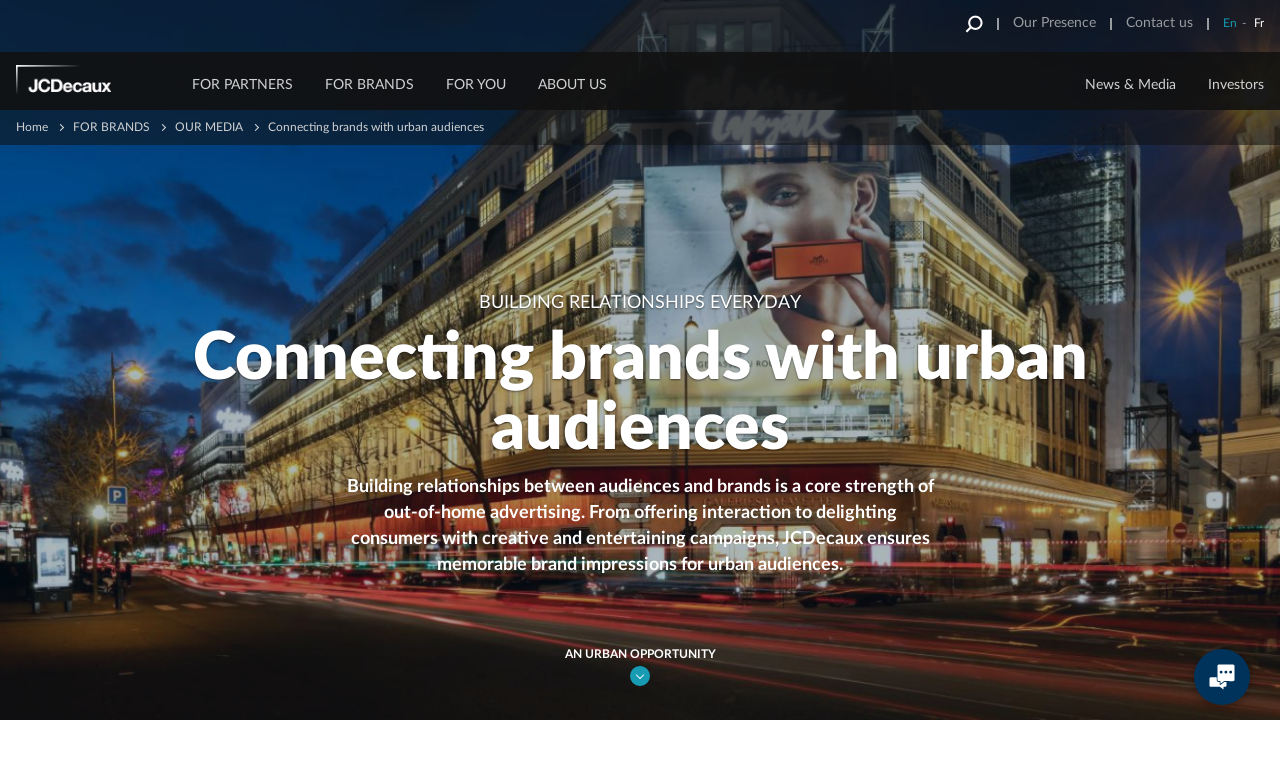

--- FILE ---
content_type: text/html; charset=UTF-8
request_url: https://www.jcdecaux.com/brands/connecting-brands-urban-audiences
body_size: 71195
content:
<!DOCTYPE html>
<html lang="en" dir="ltr" prefix="og: https://ogp.me/ns#">
  <head>
    <meta charset="utf-8" />
<script src="/core/assets/vendor/jquery/jquery.min.js?v=3.7.1"></script>
<script src="https://static.addtoany.com/menu/page.js" async data-vendor="c:addtoany" type="didomi/javascript"></script>
<script src="/themes/custom/jcd/html/generic/js/behaviors/autoplay.video-min.js?t8y81x" data-vendor="c:youtube-MXzA7Y7k" type="didomi/javascript"></script>
<script>window.gdprAppliesGlobally=true;(function(){function a(e){if(!window.frames[e]){if(document.body&&document.body.firstChild){var t=document.body;var n=document.createElement("iframe");n.style.display="none";n.name=e;n.title=e;t.insertBefore(n,t.firstChild)}
else{setTimeout(function(){a(e)},5)}}}function e(n,r,o,c,s){function e(e,t,n,a){if(typeof n!=="function"){return}if(!window[r]){window[r]=[]}var i=false;if(s){i=s(e,t,n)}if(!i){window[r].push({command:e,parameter:t,callback:n,version:a})}}e.stub=true;function t(a){if(!window[n]||window[n].stub!==true){return}if(!a.data){return}
var i=typeof a.data==="string";var e;try{e=i?JSON.parse(a.data):a.data}catch(t){return}if(e[o]){var r=e[o];window[n](r.command,r.parameter,function(e,t){var n={};n[c]={returnValue:e,success:t,callId:r.callId};a.source.postMessage(i?JSON.stringify(n):n,"*")},r.version)}}
if(typeof window[n]!=="function"){window[n]=e;if(window.addEventListener){window.addEventListener("message",t,false)}else{window.attachEvent("onmessage",t)}}}e("__tcfapi","__tcfapiBuffer","__tcfapiCall","__tcfapiReturn");a("__tcfapiLocator");(function(e){
  var t=document.createElement("script");t.id="spcloader";t.type="text/javascript";t.async=true;t.src="https://sdk.privacy-center.org/"+e+"/loader.js?target="+document.location.hostname;t.charset="utf-8";var n=document.getElementsByTagName("script")[0];n.parentNode.insertBefore(t,n)})("2f461ddb-cad6-469d-b51f-a3c2445a5309")})();</script>
<noscript><style>form.antibot * :not(.antibot-message) { display: none !important; }</style>
</noscript><meta name="description" content="Building relationships between audiences and brands is a core strength of out-of-home advertising. From offering interaction to delighting consumers with creative and entertaining campaigns, JCDecaux ensures memorable brand impressions for urban audiences." />
<link rel="canonical" href="https://www.jcdecaux.com/brands/connecting-brands-urban-audiences" />
<link rel="shortlink" href="https://www.jcdecaux.com/node/2701" />
<link rel="image_src" href="https://d3k1k88y44k0jy.cloudfront.net/wwwjcdecauxcom/s3fs-public/styles/jcdecaux_social_media_share/public/blocks/picture/2022-02/Connecting%20with%20urban%20BG.jpg?VersionId=qV7WoYoxgb.Yif_gh3evHLgeRDku2uEz&amp;itok=Q1TBxjaQ" />
<meta property="og:type" content="article" />
<meta property="og:url" content="https://www.jcdecaux.com/brands/connecting-brands-urban-audiences" />
<meta property="og:title" content="Connecting brands with urban audiences" />
<meta property="og:description" content="Building relationships between audiences and brands is a core strength of out-of-home advertising. From offering interaction to delighting consumers with creative and entertaining campaigns, JCDecaux ensures memorable brand impressions for urban audiences." />
<meta property="og:image" content="https://d3k1k88y44k0jy.cloudfront.net/wwwjcdecauxcom/s3fs-public/styles/jcdecaux_social_media_share/public/blocks/picture/2022-02/Connecting%20with%20urban%20BG.jpg?VersionId=qV7WoYoxgb.Yif_gh3evHLgeRDku2uEz&amp;itok=Q1TBxjaQ" />
<meta property="article:published_time" content="2022-02-14T15:31:42+01:00" />
<meta name="twitter:card" content="summary_large_image" />
<meta name="twitter:description" content="Building relationships between audiences and brands is a core strength of out-of-home advertising. From offering interaction to delighting consumers with creative and entertaining campaigns, JCDecaux ensures memorable brand impressions for urban audiences." />
<meta name="twitter:title" content="Connecting brands with urban audiences" />
<meta name="twitter:creator" content="JCDecaux Global" />
<meta name="twitter:url" content="https://www.jcdecaux.com/brands/connecting-brands-urban-audiences" />
<meta name="twitter:image" content="https://d3k1k88y44k0jy.cloudfront.net/wwwjcdecauxcom/s3fs-public/styles/jcdecaux_social_media_share/public/blocks/picture/2022-02/Connecting%20with%20urban%20BG.jpg?VersionId=qV7WoYoxgb.Yif_gh3evHLgeRDku2uEz&amp;itok=Q1TBxjaQ" />
<meta name="Generator" content="Drupal 10 (https://www.drupal.org)" />
<meta name="MobileOptimized" content="width" />
<meta name="HandheldFriendly" content="true" />
<meta name="viewport" content="width=device-width, initial-scale=1.0" />
<style>
ul.header-widget.lang-switch.external-login { display: none; }
</style>
<meta name="msapplication-TileColor" content="#da532c" />
<meta name="msapplication-TileImage" content="themes/custom/jcd/html/generic/images/favicon/mstile-144x144.png" />
<meta name="msapplication-config" content="themes/custom/jcd/html/generic/images/favicon/browserconfig.xml" />
<meta name="theme-color" content="#ffffff" />
<link rel="icon" href="/themes/custom/jcd/favicon.ico" type="image/vnd.microsoft.icon" />
<link rel="alternate" hreflang="en" href="https://www.jcdecaux.com/brands/connecting-brands-urban-audiences" />
<link rel="alternate" hreflang="fr" href="https://www.jcdecaux.com/fr/pour-les-marques/connecter-les-marques-avec-les-audiences-urbaines" />
<link rel="apple-touch-icon" sizes="57x57" href="https://d3k1k88y44k0jy.cloudfront.net/wwwjcdecauxcom/s3fs-public/assets/themes/custom/jcd/html/generic/images/favicon/apple-touch-icon-57x57.png?VersionId=gefrvdeooBV8wDJRC_Odhz5_cDr6ldiC" />
<link rel="apple-touch-icon" sizes="60x60" href="https://d3k1k88y44k0jy.cloudfront.net/wwwjcdecauxcom/s3fs-public/assets/themes/custom/jcd/html/generic/images/favicon/apple-touch-icon-60x60.png?VersionId=Jby7UALFw_BGTmnX804QFj_aYeTdNbw_" />
<link rel="apple-touch-icon" sizes="72x72" href="https://d3k1k88y44k0jy.cloudfront.net/wwwjcdecauxcom/s3fs-public/assets/themes/custom/jcd/html/generic/images/favicon/apple-touch-icon-72x72.png?VersionId=8.EDtPFUlORI0lXbrfXqr2.Bv1MPu6aQ" />
<link rel="apple-touch-icon" sizes="76x76" href="https://d3k1k88y44k0jy.cloudfront.net/wwwjcdecauxcom/s3fs-public/assets/themes/custom/jcd/html/generic/images/favicon/apple-touch-icon-76x76.png?VersionId=2Xc57S7tae96cNwnfTNqWk8jhLXkvZgY" />
<link rel="apple-touch-icon" sizes="114x114" href="https://d3k1k88y44k0jy.cloudfront.net/wwwjcdecauxcom/s3fs-public/assets/themes/custom/jcd/html/generic/images/favicon/apple-touch-icon-114x114.png?VersionId=NkUIM41aK.LCn0nvrGJqlmCaWRnv1nwO" />
<link rel="apple-touch-icon" sizes="120x120" href="https://d3k1k88y44k0jy.cloudfront.net/wwwjcdecauxcom/s3fs-public/assets/themes/custom/jcd/html/generic/images/favicon/apple-touch-icon-120x120.png?VersionId=Joteu0Wnb_b7dZbWozq13iPOFJgikgj3" />
<link rel="apple-touch-icon" sizes="144x144" href="https://d3k1k88y44k0jy.cloudfront.net/wwwjcdecauxcom/s3fs-public/assets/themes/custom/jcd/html/generic/images/favicon/apple-touch-icon-144x144.png?VersionId=z.K2gTFgHUelXNSwkWalvunmFUFBPV4a" />
<link rel="icon" sizes="32x32" type="image/png" href="https://d3k1k88y44k0jy.cloudfront.net/wwwjcdecauxcom/s3fs-public/assets/themes/custom/jcd/html/generic/images/favicon/favicon-32x32.png?VersionId=xpyOfgdgpvzMKXLqJ14Ya.xF.ZgWdR_5" />
<link rel="icon" sizes="96x96" type="image/png" href="https://d3k1k88y44k0jy.cloudfront.net/wwwjcdecauxcom/s3fs-public/assets/themes/custom/jcd/html/generic/images/favicon/favicon-96x96.png?VersionId=be1aeiahc9Sb1SWZ4mo29_3U0kZ5WEZS" />
<link rel="icon" sizes="16x16" type="image/png" href="https://d3k1k88y44k0jy.cloudfront.net/wwwjcdecauxcom/s3fs-public/assets/themes/custom/jcd/html/generic/images/favicon/favicon-16x16.png?VersionId=OM8Y9wunQQOkQRp.SmTnBZ5dmrxnpywV" />
<link rel="manifest" href="https://d3k1k88y44k0jy.cloudfront.net/wwwjcdecauxcom/s3fs-public/assets/themes/custom/jcd/html/generic/images/favicon/manifest.json?VersionId=NpxNKcGd3hrM2sR2lz6bYpiPwwgShto3" />
<link rel="mask-icon" href="themes/custom/jcd/html/generic/images/favicon/safari-pinned-tab.svg" color="#5bbad5" />
<script>(function(w,d,s,l,i){w[l]=w[l]||[];w[l].push({'gtm.start':new Date().getTime(),event:'gtm.js'});var f=d.getElementsByTagName(s)[0];var j=d.createElement(s);var dl=l!='dataLayer'?'&l='+l:'';j.src='https://www.googletagmanager.com/gtm.js?id='+i+dl+'';j.async=true;f.parentNode.insertBefore(j,f);})(window,document,'script','dataLayer','GTM-WVPBZ2N7');</script>
<script>window.a2a_config=window.a2a_config||{};a2a_config.callbacks=[];a2a_config.overlays=[];a2a_config.templates={};</script>

    <title>Connecting brands with urban audiences | JCDecaux</title>
    <link rel="stylesheet" media="all" href="/core/assets/vendor/jquery.ui/themes/base/core.css?t8y81x" />
<link rel="stylesheet" media="all" href="/core/assets/vendor/jquery.ui/themes/base/controlgroup.css?t8y81x" />
<link rel="stylesheet" media="all" href="/core/assets/vendor/jquery.ui/themes/base/checkboxradio.css?t8y81x" />
<link rel="stylesheet" media="all" href="/core/assets/vendor/jquery.ui/themes/base/resizable.css?t8y81x" />
<link rel="stylesheet" media="all" href="/core/assets/vendor/jquery.ui/themes/base/button.css?t8y81x" />
<link rel="stylesheet" media="all" href="/core/assets/vendor/jquery.ui/themes/base/dialog.css?t8y81x" />
<link rel="stylesheet" media="all" href="/modules/contrib/antibot/css/antibot.css?t8y81x" />
<link rel="stylesheet" media="all" href="/core/modules/ckeditor5/css/ckeditor5.dialog.fix.css?t8y81x" />
<link rel="stylesheet" media="all" href="/core/assets/vendor/jquery.ui/themes/base/theme.css?t8y81x" />
<link rel="stylesheet" media="all" href="/modules/contrib/addtoany/css/addtoany.css?t8y81x" />
<link rel="stylesheet" media="all" href="/modules/contrib/extlink/css/extlink.css?t8y81x" />
<link rel="stylesheet" media="all" href="/modules/custom/jcdecaux_didomi/css/jcdecaux_didomi_overlay.css?t8y81x" />
<link rel="stylesheet" media="all" href="/modules/contrib/paragraphs/css/paragraphs.unpublished.css?t8y81x" />
<link rel="stylesheet" media="all" href="/themes/custom/jcd/html/generic/css/vendor.css?t8y81x" />
<link rel="stylesheet" media="all" href="/themes/custom/jcd/html/generic/css/select2.css?t8y81x" />
<link rel="stylesheet" media="all" href="/themes/custom/jcd/html/generic/css/ie.css?t8y81x" />
<link rel="stylesheet" media="screen" href="/themes/custom/jcd/html/generic/css/screen.css?t8y81x" type="text/css" />
<link rel="stylesheet" media="print" href="/themes/custom/jcd/html/generic/css/print.css?t8y81x" />

    <script src="/modules/custom/jcdecaux_sharing/js/addtoany.js?t8y81x"></script>

  </head>
  <body class="node node-type-basic-page not-logged-in no-gallery-filter global-font--latov2">
    <div id="alert-banner__wrapper" class="alert-banner__wrapper"></div>
    <a href="/alert-banner/trigger" class="alert-banner__trigger hidden use-ajax"></a>

    <noscript><iframe src="https://www.googletagmanager.com/ns.html?id=GTM-WVPBZ2N7" height="0" width="0" style="display:none;visibility:hidden"></iframe></noscript>
      <div class="dialog-off-canvas-main-canvas" data-off-canvas-main-canvas>
    <div class="wrapper">
      <header class="main-header on-desktop with-sticky-top-header">
      <svg xmlns="http://www.w3.org/2000/svg" xmlns:xlink="http://www.w3.org/1999/xlink" style="width:0;height:0;visibility:hidden;position:absolute;"><defs><path id="a" d="M0 17V.997h16.002V17z"/></defs><symbol id="fill-1"><path d="M15.2.5h3.67v18.37H.5V15.2h14.7Z" fill="#003452"/><path d="M15.2.5h3.67v18.37H.5V15.2h14.7Z" fill="none" stroke-dasharray="0" stroke="#f6f4f1" stroke-miterlimit="50"/></symbol><symbol id="fill-2"><path d="M1.4 0 0 1.4 4.6 6 0 10.6 1.4 12l6-6Z" fill="#169bb2"/></symbol><symbol id="ico-4-people"><path fill="#003452" fill-rule="evenodd" d="M33.19 18.92c.28.04.56.16.78.42.05.07.1.15.14.22.05.09.09.19.13.28.24.75.17 2.07-.61 4.34-.16.28-.28.46-.29.47l-.06.11c-.03.08-3.44 8.64-9.3 10.56-2.96-.97-5.29-3.62-6.87-6.02-.58-2.08-1.18-4.81-.92-6.54 4.09-1.16 11.6-3.44 13.53-5.71-.66.6.46 2.7 1.28 3.7V21l.09-.14c.18.19.33.34.45.4 0 0 .94-2.42 1.65-2.34M25.51 8.74C9.47 8.06 12.54 21.71 12.2 28.08c-.34 6.37-.69 8.06-.69 8.06s5.36-3.04 6.5-.78v-3.18s-.01-.03-.02-.05c1.54 1.81 3.5 3.45 5.84 4.17l.15.04.14-.04c2.65-.82 4.8-2.81 6.43-4.89l-.03 3.95c1.54-1.72 3.59-.81 4.98-.01l.44-7.94S37.49 5.85 25.51 8.74"/><path fill="#003452" fill-rule="evenodd" d="M32.1 35.24c-.4 1.44-7.69 6.62-7.69 6.62s-7.26-4.91-8.11-6.62c-3.24.52-6.32 2.78-8.62 4.95 4.12 4.14 9.82 6.7 16.1 6.7 6.62 0 12.59-2.84 16.75-7.37-4.11-3.41-8.32-4.7-8.43-4.28"/><path fill="#003452" fill-rule="evenodd" d="M14.82 46.17c2.77 1.14 5.79 1.77 8.97 1.77 3.06 0 5.99-.59 8.69-1.66l-8.69 1.13-8.97-1.24ZM1.04 24.15c0-12.54 10.2-22.74 22.74-22.74 12.55 0 22.75 10.2 22.75 22.74 0 5.92-2.28 11.32-6 15.37.26.22.53.44.79.68 3.88-4.23 6.25-9.87 6.25-16.05C47.57 11.04 36.9.37 23.78.37 10.67.37 0 11.04 0 24.15c0 6.53 2.65 12.46 6.93 16.76.24-.24.49-.48.75-.72-4.1-4.12-6.64-9.79-6.64-16.04"/><path fill="#003452" fill-rule="evenodd" d="M41.32 40.2c-.26-.24-.53-.46-.79-.68-4.16 4.53-10.13 7.37-16.74 7.37-6.29 0-11.99-2.56-16.11-6.7-.26.24-.51.48-.75.72 2.23 2.25 4.91 4.05 7.89 5.26l8.97 1.24 8.69-1.13a23.94 23.94 0 0 0 8.84-6.08M83.45 37.95c-.37 1.36-7.22 6.22-7.22 6.22s-6.82-4.61-7.62-6.22c-2.67.43-5.22 2.12-7.27 3.9a22.66 22.66 0 0 0 14.26 5.04c5.71 0 10.93-2.11 14.92-5.6-3.57-2.69-6.97-3.7-7.07-3.34"/><path fill="#003452" fill-rule="evenodd" d="m84.8 27.55-.07.13c-.03.1-3.19 9.92-8.69 9.93-6.79-.53-8.74-9.79-8.76-9.88l-.08-.18c-.01-.03-1.91-2.66-.72-4.78.04-.07.1-.15.15-.23l-.16 1.2s-.16 1.33.85 1.25c.52-.05 1.21-.42 2.06-.9l.02.04v-.05c1.66-.92 3.91-2.21 6.63-2.15h.03c4.12-.1 7.09 3.06 8.63 3.06 1 0 .86-1.81.86-1.81l-.07-.48c.01.03.03.05.04.07 1.19 2.12-.7 4.75-.72 4.78m.46-6.34-.23-1.51c-3.29-1.89-6.26-2.57-8.98-2.56h-.02c-2.72-.01-5.56.7-9.03 2.56l-.19 1.47c-.42.2-.8.57-1.13 1.16-1.36 2.42.37 5.16.73 5.68.24 1.09 2.39 9.95 9.59 10.51 6.01 0 9.26-9.5 9.58-10.49.33-.47 2.12-3.24.74-5.7-.31-.56-.67-.92-1.06-1.12"/><path fill="#003452" fill-rule="evenodd" d="M76.01 16.8c2.22-.03 5.57.53 9.02 2.53 1.5-8.55-7.18-9.5-8.88-9.61v-.01s-.05 0-.14.01c-.09-.01-.14-.01-.14-.01v.01c-1.7.11-10.38 1.06-8.88 9.61 3.5-2.06 6.68-2.52 9.02-2.53M77.07 9.48s.26-.79-1.06-.76c-1.32.02-1.07.76-1.07.76h2.13ZM69.77 47.21a23.872 23.872 0 0 0 11.51.03l-5.27.17-6.24-.2Zm0 0"/><path fill="#003452" fill-rule="evenodd" d="M52.86 24.15c0-12.54 10.2-22.74 22.74-22.74s22.75 10.2 22.75 22.74c0 6.84-3.04 12.97-7.83 17.14.28.21.55.43.83.66 4.93-4.36 8.04-10.72 8.04-17.8C99.39 11.04 88.72.37 75.6.37c-13.11 0-23.78 10.67-23.78 23.78 0 7.41 3.41 14.04 8.74 18.41.25-.24.51-.47.78-.71-5.17-4.17-8.48-10.55-8.48-17.7"/><path fill="#003452" fill-rule="evenodd" d="M90.52 41.29c-4 3.49-9.21 5.6-14.92 5.6a22.66 22.66 0 0 1-14.26-5.04c-.27.24-.53.47-.78.71 2.65 2.17 5.78 3.78 9.21 4.65l6.24.2 5.27-.17c3.8-.93 7.23-2.77 10.07-5.29-.28-.23-.55-.45-.83-.66M32.83 77.37l-.07.14c-.03.1-3.22 10.03-8.78 10.03-6.86-.53-8.83-9.89-8.85-9.98l-.08-.19c-.01-.02-1-1.39-1.11-2.96.39-2.88 1.57-2.58 2.26-2.14.1.12.18.23.22.3l.85 1.35V72.7c5.56-.01 13.41-3.73 13.41-3.73s.01.19.02.46h-.09v4.48l.85-1.34c.09-.14.32-.44.59-.64.31-.1.59-.16.82-.16.28.15.53.48.69.78 1.21 2.14-.71 4.8-.73 4.82m-5.06-16.35c-3.32-2.52-8.49-.66-8.49-.66-6.72 3.43-6.87 9.62-6.25 13.3-.21 1.95.93 3.76 1.22 4.18.24 1.1 2.42 10.06 9.69 10.62 6.07 0 9.36-9.6 9.68-10.6.2-.29.96-1.45 1.2-2.88.63-2.03 1.31-5.49-.03-8.26-2.12-4.77-3.84-5.7-7.02-5.7"/><path fill="#003452" fill-rule="evenodd" d="M31.65 87.43c-3.22 2.91-7.3 2.91-7.3 2.91s-4.88 0-7.7-2.91c-3.29.53-6.41 2.96-8.64 5.14 4.09 3.95 9.65 6.39 15.77 6.39 6.45 0 12.27-2.7 16.41-7.02-3.98-3.52-8.22-4.8-8.54-4.51"/><path fill="#003452" fill-rule="evenodd" d="M13.97 97.87c3 1.36 6.32 2.13 9.81 2.13 3.38 0 6.6-.71 9.51-1.99l-9.51 1.47-9.81-1.61ZM8.01 92.57c-4.29-4.14-6.97-9.94-6.97-16.35 0-12.55 10.2-22.75 22.74-22.75 12.55 0 22.75 10.2 22.75 22.75 0 6.09-2.42 11.63-6.34 15.72.26.22.51.46.77.71 4.09-4.28 6.61-10.06 6.61-16.43 0-13.12-10.67-23.79-23.79-23.79C10.67 52.43 0 63.1 0 76.22c0 6.7 2.79 12.76 7.28 17.09.23-.24.47-.49.73-.74"/><path fill="#003452" fill-rule="evenodd" d="M40.95 92.65c-.25-.25-.5-.49-.75-.71-4.15 4.32-9.97 7.02-16.41 7.02-6.13 0-11.69-2.44-15.78-6.39-.26.25-.5.5-.73.74 1.94 1.88 4.2 3.43 6.69 4.56l9.82 1.61 9.5-1.47c2.9-1.27 5.5-3.1 7.66-5.36M83.3 88.5c-.28 1.02-4.15 3.99-6.2 5.51v-2.52h.43v-1.65h-3.39v1.65h.42v2.55c-2.07-1.46-6-4.33-6.6-5.54-2.91.47-5.69 2.38-7.86 4.34 4.07 3.79 9.52 6.12 15.5 6.12 6.13 0 11.69-2.44 15.78-6.39-3.95-3.25-7.97-4.48-8.08-4.07"/><path fill="#003452" fill-rule="evenodd" d="M85.42 72.83c1.22 2.17-.73 4.88-.75 4.91l-.07.14c-.03.11-3.29 10.24-8.97 10.24-6.99-.54-9-10.09-9.02-10.19l-.09-.19c-.02-.03-1.97-2.74-.74-4.91.21-.39.55-.85.95-.86h.01c.49 0 1.01.65 1.15.87l.91 1.44v-3.29c.56-.86 1.24-1.49 1.95-1.95 2.36-1.5 4.84-.45 4.84-.45s3.72-2.12 6.81 3.11v2.59l.9-1.45c.12-.18.69-.89 1.17-.87.39.01.73.47.95.86M80.6 60.35s-5.29-1.89-8.67.68c-3.26 0-5.02.95-7.19 5.83-1.13 2.35-.84 5.21-.34 7.29-.12 1.92.98 3.66 1.27 4.08.25 1.14 2.48 10.3 9.93 10.87 6.21 0 9.57-9.81 9.91-10.85.25-.37 1.37-2.08 1.29-4 .8-3.33 1.28-10.08-6.2-13.9M68.08 98.77c2.37.8 4.89 1.23 7.52 1.23 2.61 0 5.11-.43 7.46-1.2l-7.46.68-7.52-.71Zm0 0"/><path fill="#003452" fill-rule="evenodd" d="M52.86 76.21c0-12.54 10.2-22.74 22.74-22.74s22.75 10.2 22.75 22.74c0 6.42-2.68 12.22-6.97 16.36.27.22.53.44.8.68 4.44-4.33 7.21-10.36 7.21-17.04 0-13.11-10.67-23.78-23.79-23.78-13.11 0-23.78 10.67-23.78 23.78 0 6.83 2.89 12.99 7.52 17.33.24-.23.5-.47.76-.7-4.45-4.16-7.24-10.07-7.24-16.63"/><path fill="#003452" fill-rule="evenodd" d="M91.38 92.57c-4.09 3.95-9.65 6.39-15.78 6.39-5.98 0-11.43-2.33-15.5-6.13-.26.24-.52.48-.76.71 2.47 2.33 5.45 4.13 8.74 5.23l7.52.71 7.46-.68c3.46-1.15 6.56-3.07 9.12-5.55-.27-.24-.53-.46-.8-.68"/></symbol><symbol id="ico-adjust-your-design"><path d="M.685.088v6.266h2.079V2.009h4.703V.089zM10.576.088v1.939h4.178V.088zM32.478.088v1.939h4.178V.088zM25.191.088v1.939h4.158V.088zM17.883.088v1.939h4.178V.088zM39.785.088v1.939l4.704-.02-.022 4.345h2.099V.086zM46.568 9.225h-2.1v3.86h2.1zM46.568 15.975h-2.1v3.86h2.1zM46.568 29.458h-2.1v3.86h2.1zM46.568 36.207h-2.1l.023 4.346-4.704-.02v1.939l6.781.001zM46.568 22.727h-2.1v3.84h2.1zM.685 9.225h2.099v3.86h-2.1zM.685 15.975v3.86h2.099v-1.921H4.84v-1.939zM.685 29.458h2.099v3.86h-2.1zM.685 36.207h2.099l-.022 4.346 4.704-.02v1.939l-6.782.001zM.685 22.727h2.099v3.84h-2.1zM10.576 42.473v-1.939h4.178v1.94zM32.478 42.473v-1.939h4.178v1.94zM27.248 38.614v1.92h-2.057v1.94h4.158v-3.86zM17.883 42.473v-1.939h4.178v1.94zM29.348 28.99h-2.1v-3.859h2.1zM29.348 22.241h-2.1l.023-4.345-4.704.02v-1.939h6.783zM29.348 35.722h-2.1V31.88h2.1zM19.458 15.975v1.939H15.28v-1.939zM12.15 15.975v1.939H7.97v-1.939zM40.633 5.57l-4.226.335 1.046.966-3.957 3.668-1.046-.978-.36 3.901 4.226-.334-1.06-.966 3.971-3.656 1.046.966z"/></symbol><symbol id="ico-apply"><g stroke-width="1.08"><path d="M14.992 1.525H1.127a.336.336 0 0 0-.333.339v9.944c0 .188.149.339.333.339H3.89v2.721l2.673-2.721h8.429a.336.336 0 0 0 .333-.34V1.865c0-.187-.15-.34-.333-.34ZM4.31 4.5h7.5M4.31 6.6h7.5M4.31 8.7h7.5"/></g></symbol><symbol id="ico-bacycle-blue"><path fill="#22b6bb" fill-rule="evenodd" d="M25.56 55.89c-1.4.5-2.95-.23-3.45-1.62-.5-1.39.23-2.93 1.63-3.43s2.95.23 3.45 1.62c.5 1.39-.23 2.93-1.63 3.43"/><path fill="#22b6bb" fill-rule="evenodd" d="M24.63 77.28C11.37 77.28.58 66.55.58 53.36c0-13.19 10.79-23.92 24.05-23.92 13.26 0 24.05 10.73 24.05 23.92 0 13.19-10.79 23.92-24.05 23.92Zm0-42.68c-10.41 0-18.87 8.41-18.87 18.76 0 10.34 8.46 18.76 18.87 18.76 10.4 0 18.87-8.42 18.87-18.76 0-10.35-8.47-18.76-18.87-18.76Zm0 0"/><path fill="#22b6bb" fill-rule="evenodd" d="M23.85 52.31 9.93 33.52a2.55 2.55 0 0 1 .75-3.71c4.09-2.4 8.86-3.77 13.95-3.77 14.22 0 25.92 10.74 27.33 24.51.16 1.5-1.03 2.81-2.55 2.81-5.8-.01-19.26-.02-23.49-.01-.81 0-1.58-.38-2.07-1.04M100.3 77.28c-13.26 0-24.06-10.73-24.06-23.92 0-13.19 10.8-23.92 24.06-23.92 13.26 0 24.05 10.73 24.05 23.92 0 13.19-10.79 23.92-24.05 23.92Zm0-42.68c-10.41 0-18.87 8.41-18.87 18.76 0 10.34 8.46 18.76 18.87 18.76 10.4 0 18.87-8.42 18.87-18.76 0-10.35-8.47-18.76-18.87-18.76Zm0 0"/><path fill="#22b6bb" fill-rule="evenodd" d="M101.21 55.89h-.01a2.71 2.71 0 0 1-3.45-1.62L82.98 13.26c-.5-1.39.24-2.94 1.63-3.44h.01c1.39-.49 2.95.24 3.45 1.63l14.77 41.01c.5 1.39-.24 2.93-1.63 3.43M55.85 55.89c-1.4.5-2.95-.23-3.45-1.62L40.92 22.39c-.5-1.39.23-2.93 1.63-3.43s2.95.23 3.45 1.62l11.48 31.88c.5 1.39-.23 2.93-1.63 3.43"/><path fill="#22b6bb" fill-rule="evenodd" d="M85.54 15c-1.49 0-2.7-1.21-2.7-2.68l-.03-9.08c0-1.48 1.21-2.68 2.7-2.69 1.48 0 2.7 1.21 2.7 2.69l.03 9.07c0 1.48-1.22 2.69-2.7 2.69"/><path fill="#22b6bb" fill-rule="evenodd" d="M76.38 6.24c-.42-1.04.08-2.24 1.13-2.66l6.41-2.6c1.04-.42 2.24.08 2.66 1.12.43 1.04-.08 2.23-1.12 2.65l-6.41 2.61c-1.04.42-2.25-.09-2.67-1.12M47.82 66.16c0-1.12.92-2.04 2.04-2.04h6.93c1.12 0 2.05.91 2.05 2.03 0 1.12-.92 2.04-2.05 2.04h-6.92c-1.13 0-2.05-.91-2.05-2.03M48 53.4c0 3.77 3.07 6.82 6.86 6.82 3.79 0 6.87-3.05 6.87-6.82 0-3.77-3.08-6.83-6.87-6.83S48 49.63 48 53.4"/><path fill="#22b6bb" fill-rule="evenodd" d="M58.13 47.66c-2.48 0-4.97-.28-7.44-.83-1.4-.32-2.27-1.7-1.96-3.08a2.602 2.602 0 0 1 3.1-1.95c7.36 1.66 14.93.36 21.31-3.64 6.38-4 10.81-10.24 12.47-17.55a2.602 2.602 0 0 1 3.1-1.95c1.4.32 2.28 1.7 1.96 3.08-1.97 8.66-7.21 16.04-14.77 20.78-5.4 3.39-11.53 5.14-17.77 5.14M107.76 22.6H95.59c-1.51 0-2.74-1.22-2.74-2.72v-9.85c0-1.51 1.23-2.73 2.74-2.73h14.34c1.75 0 3.06 1.61 2.68 3.31l-2.17 9.85a2.741 2.741 0 0 1-2.68 2.14M52.8 20.26c-.2 1.6-4.64 3.01-9.84 2.38-5.2-.63-9.37-1.8-8.98-4.66.67-5 19.07.22 18.82 2.28"/><path fill="#22b6bb" fill-rule="evenodd" d="M55.19 37.98c0-1.12.92-2.04 2.05-2.04h6.92c1.13 0 2.05.91 2.05 2.03 0 1.12-.92 2.04-2.04 2.04h-6.93c-1.12 0-2.05-.91-2.05-2.03"/></symbol><symbol id="ico-bicycle-blue-small" viewBox="0.62 0.96 56.729 35.25"><g fill="#003452"><path d="M46.33 14.23c-.872 0-1.717.112-2.53.304l-3-8.354-.01-3.99A1.245 1.245 0 0 0 39.55.96c-.211 0-.4.067-.574.162-.052.01-.106.007-.156.028l-2.94 1.2a.942.942 0 0 0-.521 1.22c.201.48.75.71 1.23.51l1.724-.7.007 2.98c0 .04.02.073.022.112.008.109.009.22.048.328l1.21 3.368-.001.002c-.77 3.37-2.8 6.23-5.72 8.07a12.89 12.89 0 0 1-8.883 1.825l-3.198-8.907c1.552-.104 2.685-.601 2.751-1.148.12-.94-8.31-3.34-8.62-1.04-.156 1.133 1.254 1.689 3.178 2.006.001.005 0 .009.002.014l2.249 6.263a12.572 12.572 0 0 0-9.718-4.583c-2.33 0-4.52.63-6.39 1.73-.6.36-.76 1.15-.35 1.71l.207.279C2.391 18.393.62 21.6.62 25.22c0 6.061 4.94 10.99 11.02 10.99 5.661 0 10.337-4.275 10.956-9.756a3.152 3.152 0 0 0 6.054-1.214 3.128 3.128 0 0 0-1.469-2.646 15.204 15.204 0 0 0 7.96-2.354 15.094 15.094 0 0 0 5.738-6.515l.591 1.644c-3.647 1.795-6.17 5.53-6.17 9.85 0 6.061 4.95 10.99 11.03 10.99s11.02-4.93 11.02-10.99c0-6.059-4.94-10.989-11.02-10.989zM11.64 33.84c-4.77 0-8.65-3.859-8.65-8.62 0-2.839 1.392-5.355 3.525-6.928l4.409 5.954a1.237 1.237 0 0 0-.444 1.395h.01c.22.64.94.979 1.58.75.505-.182.805-.664.805-1.173 1.706-.004 4.856-.002 7.415 0v.002c0 4.76-3.88 8.62-8.65 8.62zm34.69 0c-4.77 0-8.65-3.859-8.65-8.62 0-3.291 1.864-6.157 4.596-7.608l2.885 8.029c.23.64.939.979 1.58.75.64-.23.98-.94.75-1.58l-2.887-8.037a8.705 8.705 0 0 1 1.727-.173c4.77 0 8.65 3.87 8.65 8.62-.001 4.759-3.881 8.619-8.651 8.619z"/><path d="M26.38 30.17h-3.17c-.52 0-.94.42-.94.93v.01c0 .511.42.931.94.931h3.17c.52 0 .94-.42.94-.94a.937.937 0 0 0-.94-.931zM44.17 11.09h5.58c.59 0 1.1-.41 1.221-.98l1-4.53c.17-.78-.431-1.52-1.23-1.52h-6.57c-.689 0-1.26.56-1.26 1.25v4.53c-.001.69.569 1.25 1.259 1.25zM26.59 19.09h3.17c.52 0 .94-.42.94-.94 0-.51-.421-.93-.94-.93h-3.17c-.52 0-.94.42-.94.94 0 .51.42.93.94.93z"/></g></symbol><symbol id="ico-bicycle-blue"><path fill="#003452" fill-rule="evenodd" d="M39 78c21.54 0 39-17.46 39-39S60.54 0 39 0 0 17.46 0 39s17.46 39 39 39Zm0 0"/><path fill="#fff" fill-rule="evenodd" d="M22.07 46.39c-.64.23-1.36-.11-1.58-.75h-.01c-.22-.64.11-1.35.75-1.58.64-.22 1.36.11 1.59.75.22.64-.11 1.35-.75 1.58"/><path fill="#fff" fill-rule="evenodd" d="M21.64 56.21c-6.08 0-11.02-4.93-11.02-10.99 0-6.06 4.94-10.99 11.02-10.99 6.08 0 11.03 4.93 11.03 10.99 0 6.06-4.95 10.99-11.03 10.99Zm0-19.61c-4.77 0-8.65 3.87-8.65 8.62 0 4.76 3.88 8.62 8.65 8.62 4.77 0 8.65-3.86 8.65-8.62 0-4.75-3.88-8.62-8.65-8.62Zm0 0"/><path fill="#fff" fill-rule="evenodd" d="m21.29 44.74-6.39-8.63a1.18 1.18 0 0 1 .35-1.71c1.87-1.1 4.06-1.73 6.39-1.73 6.52 0 11.88 4.93 12.53 11.26.07.69-.47 1.29-1.17 1.29-2.66 0-8.83-.01-10.77 0-.37 0-.72-.18-.94-.48M56.33 56.21c-6.08 0-11.03-4.93-11.03-10.99 0-6.06 4.95-10.99 11.03-10.99 6.08 0 11.02 4.93 11.02 10.99 0 6.06-4.94 10.99-11.02 10.99Zm0-19.61c-4.77 0-8.65 3.87-8.65 8.62 0 4.76 3.88 8.62 8.65 8.62 4.77 0 8.65-3.86 8.65-8.62 0-4.75-3.88-8.62-8.65-8.62Zm0 0"/><path fill="#fff" fill-rule="evenodd" d="M56.74 46.39a1.24 1.24 0 0 1-1.58-.75L48.39 26.8c-.23-.64.11-1.35.75-1.58.64-.23 1.35.11 1.58.74l6.77 18.85c.23.64-.11 1.35-.75 1.58M35.95 46.39a1.24 1.24 0 0 1-1.58-.75l-5.26-14.65c-.23-.63.1-1.34.75-1.57.64-.23 1.35.1 1.58.74l5.26 14.65c.23.64-.11 1.35-.75 1.58"/><path fill="#fff" fill-rule="evenodd" d="M49.56 27.6c-.68 0-1.24-.56-1.24-1.24l-.01-4.17c0-.67.56-1.23 1.24-1.23.68 0 1.23.55 1.24 1.23l.01 4.17c0 .68-.56 1.24-1.24 1.24"/><path fill="#fff" fill-rule="evenodd" d="M45.36 23.57a.94.94 0 0 1 .52-1.22l2.94-1.2a.944.944 0 0 1 1.22.52.944.944 0 0 1-.52 1.22l-2.93 1.19a.942.942 0 0 1-1.23-.51M32.27 51.11v-.01c0-.51.42-.93.94-.93h3.17c.52 0 .94.42.94.93 0 .52-.42.94-.94.94h-3.17c-.52 0-.94-.42-.94-.93M32.35 45.24c0 1.73 1.41 3.14 3.15 3.14s3.15-1.41 3.15-3.14c0-1.73-1.41-3.14-3.15-3.14s-3.15 1.41-3.15 3.14"/><path fill="#fff" fill-rule="evenodd" d="M37 42.6c-1.14 0-2.28-.12-3.41-.38-.64-.14-1.05-.78-.9-1.41.14-.64.78-1.04 1.42-.9 3.37.76 6.84.17 9.77-1.67 2.92-1.84 4.95-4.7 5.72-8.07.14-.63.78-1.03 1.42-.89.64.14 1.04.78.89 1.42a15.1 15.1 0 0 1-6.77 9.54A15.201 15.201 0 0 1 37 42.6M59.75 31.09h-5.58c-.69 0-1.26-.56-1.26-1.25v-4.53c0-.69.57-1.25 1.26-1.25h6.57c.8 0 1.4.74 1.23 1.52l-1 4.53c-.12.57-.63.98-1.22.98M34.55 30.01c-.09.74-2.12 1.39-4.51 1.1-2.38-.29-4.29-.83-4.11-2.14.31-2.3 8.74.1 8.62 1.04"/><path fill="#fff" fill-rule="evenodd" d="M35.65 38.16c0-.52.42-.94.94-.94h3.17c.52 0 .94.42.94.93 0 .52-.42.94-.94.94h-3.17c-.52 0-.94-.42-.94-.93"/></symbol><symbol id="ico-bicycle" viewBox="0.62 0.96 56.729 35.25"><path d="M46.33 14.23c-.872 0-1.717.112-2.53.304l-3-8.354-.01-3.99A1.245 1.245 0 0 0 39.55.96c-.211 0-.4.067-.574.162-.052.01-.106.007-.156.028l-2.94 1.2a.942.942 0 0 0-.521 1.22c.201.48.75.71 1.23.51l1.724-.7.007 2.98c0 .04.02.073.022.112.008.109.009.22.048.328l1.21 3.368-.001.002c-.77 3.37-2.8 6.23-5.72 8.07a12.89 12.89 0 0 1-8.883 1.825l-3.198-8.907c1.552-.104 2.685-.601 2.751-1.148.12-.94-8.31-3.34-8.62-1.04-.156 1.133 1.254 1.689 3.178 2.006.001.005 0 .009.002.014l2.249 6.263a12.572 12.572 0 0 0-9.718-4.583c-2.33 0-4.52.63-6.39 1.73-.6.36-.76 1.15-.35 1.71l.207.279C2.391 18.393.62 21.6.62 25.22c0 6.061 4.94 10.99 11.02 10.99 5.661 0 10.337-4.275 10.956-9.756a3.152 3.152 0 0 0 6.054-1.214 3.128 3.128 0 0 0-1.469-2.646 15.204 15.204 0 0 0 7.96-2.354 15.094 15.094 0 0 0 5.738-6.515l.591 1.644c-3.647 1.795-6.17 5.53-6.17 9.85 0 6.061 4.95 10.99 11.03 10.99s11.02-4.93 11.02-10.99c0-6.059-4.94-10.989-11.02-10.989zM11.64 33.84c-4.77 0-8.65-3.859-8.65-8.62 0-2.839 1.392-5.355 3.525-6.928l4.409 5.954a1.237 1.237 0 0 0-.444 1.395h.01c.22.64.94.979 1.58.75.505-.182.805-.664.805-1.173 1.706-.004 4.856-.002 7.415 0v.002c0 4.76-3.88 8.62-8.65 8.62zm34.69 0c-4.77 0-8.65-3.859-8.65-8.62 0-3.291 1.864-6.157 4.596-7.608l2.885 8.029c.23.64.939.979 1.58.75.64-.23.98-.94.75-1.58l-2.887-8.037a8.705 8.705 0 0 1 1.727-.173c4.77 0 8.65 3.87 8.65 8.62-.001 4.759-3.881 8.619-8.651 8.619z"/><path d="M26.38 30.17h-3.17c-.52 0-.94.42-.94.93v.01c0 .511.42.931.94.931h3.17c.52 0 .94-.42.94-.94a.937.937 0 0 0-.94-.931zM44.17 11.09h5.58c.59 0 1.1-.41 1.221-.98l1-4.53c.17-.78-.431-1.52-1.23-1.52h-6.57c-.689 0-1.26.56-1.26 1.25v4.53c-.001.69.569 1.25 1.259 1.25zM26.59 19.09h3.17c.52 0 .94-.42.94-.94 0-.51-.421-.93-.94-.93h-3.17c-.52 0-.94.42-.94.94 0 .51.42.93.94.93z"/></symbol><symbol id="ico-board-2"><path fill="#22b6bb" fill-rule="evenodd" d="M66.86 106.01H3.34c-1.81 0-3.28-1.47-3.28-3.28V13.84c0-1.82 1.47-3.29 3.28-3.29h63.52c1.81 0 3.28 1.47 3.28 3.29v88.89c0 1.81-1.47 3.28-3.28 3.28M66.86 116.96H3.34c-1.81 0-3.28-1.47-3.28-3.29v-2.07c0-1.82 1.47-3.29 3.28-3.29h63.52c1.81 0 3.28 1.47 3.28 3.29v2.07c0 1.82-1.47 3.29-3.28 3.29"/><path fill="#22b6bb" fill-rule="evenodd" d="M31.12 146.48v-31.22c0-1.81 1.47-3.28 3.29-3.28h1.38c1.82 0 3.29 1.47 3.29 3.28v31.22c0 1.81-1.47 3.28-3.29 3.28h-1.38c-1.82 0-3.29-1.47-3.29-3.28M59.03 12.99c.5-.5.5-1.32 0-1.82L49.86 2c-.5-.5-1.31-.5-1.82 0-.5.51-.5 1.32 0 1.82l9.17 9.17c.5.5 1.32.5 1.82 0"/><path fill="#22b6bb" fill-rule="evenodd" d="M46.23 5.2h5.17c1.34 0 2.42-1.08 2.42-2.42v-.27c0-1.34-1.08-2.42-2.42-2.42h-5.17c-1.34 0-2.42 1.08-2.42 2.42v.27c0 1.34 1.08 2.42 2.42 2.42M11.17 12.99c-.5-.5-.5-1.32 0-1.82L20.34 2c.5-.5 1.31-.5 1.82 0 .5.51.5 1.32 0 1.82l-9.17 9.17c-.5.5-1.32.5-1.82 0"/><path fill="#22b6bb" fill-rule="evenodd" d="M23.97 5.2H18.8c-1.34 0-2.42-1.08-2.42-2.42v-.27c0-1.34 1.08-2.42 2.42-2.42h5.17c1.34 0 2.42 1.08 2.42 2.42v.27c0 1.34-1.08 2.42-2.42 2.42"/><path stroke-width="4" stroke="#fff" fill="none" d="M48.33 40.69S33.24 43.2 25.7 53.64c-.27.34-.53.69-.76 1.06-3.62 5.68-1.96 13.22 3.72 16.84 5.68 3.62 13.22 1.95 16.84-3.73.24-.37.45-.75.64-1.13 6.29-11.25 2.19-25.99 2.19-25.99Zm0 0"/><path stroke-linecap="round" stroke-width="4" stroke="#fff" fill="none" d="M38.5 56.12 23.2 80.11"/></symbol><symbol id="ico-board"><path fill="#22b6bb" fill-rule="evenodd" d="M97.63 55.03H2.49C1.18 55.03.12 54 .12 52.72v-43c0-1.28 1.06-2.31 2.37-2.31h95.14c1.31 0 2.37 1.03 2.37 2.31v43c0 1.28-1.06 2.31-2.37 2.31M97.63 62.72H2.49c-1.31 0-2.37-1.03-2.37-2.31v-1.46c0-1.27 1.06-2.3 2.37-2.3h95.14c1.31 0 2.37 1.03 2.37 2.3v1.46c0 1.28-1.06 2.31-2.37 2.31"/><path fill="#22b6bb" fill-rule="evenodd" d="M47.19 83.46V61.53c0-1.28 1.06-2.31 2.37-2.31h1c1.3 0 2.36 1.03 2.36 2.31v21.93c0 1.27-1.06 2.3-2.36 2.3h-1c-1.31 0-2.37-1.03-2.37-2.3M67.29 9.12c.36-.35.36-.92 0-1.27l-6.6-6.44a.93.93 0 0 0-1.31 0c-.36.35-.36.92 0 1.28l6.6 6.43c.36.36.95.36 1.31 0"/><path fill="#22b6bb" fill-rule="evenodd" d="M58.07 3.65h3.73c.96 0 1.74-.76 1.74-1.7v-.19c0-.93-.78-1.7-1.74-1.7h-3.73c-.96 0-1.74.77-1.74 1.7v.19c0 .94.78 1.7 1.74 1.7M91.06 9.12c.37-.35.37-.92 0-1.27l-6.6-6.44a.93.93 0 0 0-1.31 0c-.36.35-.36.92 0 1.28l6.6 6.43c.36.36.95.36 1.31 0"/><path fill="#22b6bb" fill-rule="evenodd" d="M81.85 3.65h3.72c.96 0 1.74-.76 1.74-1.7v-.19c0-.93-.78-1.7-1.74-1.7h-3.72c-.97 0-1.75.77-1.75 1.7v.19c0 .94.78 1.7 1.75 1.7M9.05 9.12a.882.882 0 0 1 0-1.27l6.6-6.44a.93.93 0 0 1 1.31 0c.37.35.37.92 0 1.28l-6.6 6.43a.93.93 0 0 1-1.31 0"/><path fill="#22b6bb" fill-rule="evenodd" d="M18.27 3.65h-3.72c-.97 0-1.75-.76-1.75-1.7v-.19c0-.93.78-1.7 1.75-1.7h3.72c.96 0 1.74.77 1.74 1.7v.19c0 .94-.78 1.7-1.74 1.7M32.83 9.12a.865.865 0 0 1 0-1.27l6.6-6.44a.93.93 0 0 1 1.31 0c.36.35.36.92 0 1.28l-6.6 6.43a.93.93 0 0 1-1.31 0"/><path fill="#22b6bb" fill-rule="evenodd" d="M42.04 3.65h-3.72c-.96 0-1.74-.76-1.74-1.7v-.19c0-.93.78-1.7 1.74-1.7h3.72c.97 0 1.75.77 1.75 1.7v.19c0 .94-.78 1.7-1.75 1.7"/></symbol><symbol id="ico-bus-station"><path fill="#22b6bb" fill-rule="evenodd" d="M47.7 26.78c3.65 0 6.6 2.89 6.6 6.46s-2.95 6.46-6.6 6.46c-3.64 0-6.59-2.89-6.59-6.46s2.95-6.46 6.59-6.46"/><path fill="#22b6bb" fill-rule="evenodd" d="M.02.49v12.03h5.46V90.1h6.83V72.71h27.31v10.96c0 3.16 3.39 6.43 6.62 6.43h2.93c3.22 0 5.46-3.27 5.46-6.43V72.71h60.08V90.1h5.46V12.52h4.1V.49H.02ZM57.2 70.04c1.37 0 2.9-2.47 2.9-4.48V49.04c0-3.95-3.97-7.09-8-7.09h-8.79c-4.04 0-7.79 3.14-7.79 7.09v16.52c0 2.01 1.31 4.48 2.69 4.48h-25.9V12.52h102.4v57.52H57.2Zm0 0"/></symbol><symbol id="ico-calendar-2"><path fill-rule="evenodd" d="M3.5.13c.32 0 .57.26.57.57v2.48c0 .31-.25.56-.57.56-.31 0-.57-.25-.57-.56V.7c0-.31.26-.57.57-.57M12.69.13c.31 0 .57.26.57.57v2.48c0 .31-.26.56-.57.56-.32 0-.57-.25-.57-.56V.7c0-.31.25-.57.57-.57"/><path fill-rule="evenodd" d="M2.06 16.76h11.88V4.98H2.06v11.78ZM14.97 2.94h-1.25v.24c0 .56-.46 1.02-1.03 1.02-.57 0-1.03-.46-1.03-1.02v-.24H4.53v.24c0 .56-.46 1.02-1.03 1.02-.57 0-1.03-.46-1.03-1.02v-.24H1.03C.46 2.94 0 3.4 0 3.96v13.82c0 .57.46 1.02 1.03 1.02h13.94c.57 0 1.03-.45 1.03-1.02V3.96c0-.56-.46-1.02-1.03-1.02Zm0 0"/></symbol><symbol id="ico-calendar-white"><path fill="#fff" fill-rule="evenodd" d="M41 28.6 25.73 43.41 16 34.03l-3.5 3.39 13.23 12.76 18.77-18.2L41 28.6ZM12.48.81c1.12 0 2.03.92 2.03 2.04v8.9c0 1.12-.91 2.03-2.03 2.03a2.04 2.04 0 0 1-2.04-2.03v-8.9c0-1.12.92-2.04 2.04-2.04M45.21.81c1.12 0 2.03.92 2.03 2.04v8.9c0 1.12-.91 2.03-2.03 2.03-1.13 0-2.04-.91-2.04-2.03v-8.9c0-1.12.91-2.04 2.04-2.04"/><path fill="#fff" fill-rule="evenodd" d="M7.33 60.54h42.34v-42.3H7.33v42.3Zm46.01-49.63h-4.47v.84c0 2.02-1.64 3.66-3.66 3.66-2.03 0-3.67-1.64-3.67-3.66v-.84h-25.4v.84c0 2.02-1.64 3.66-3.66 3.66a3.67 3.67 0 0 1-3.67-3.66v-.84H3.66C1.64 10.91 0 12.55 0 14.58V64.2c0 2.03 1.64 3.67 3.66 3.67h49.68c2.02 0 3.66-1.64 3.66-3.67V14.58c0-2.03-1.64-3.67-3.66-3.67Zm0 0"/></symbol><symbol id="ico-calendar"><path fill-rule="evenodd" d="m20.86 14.67-7.77 7.6-4.95-4.81-1.78 1.73 6.73 6.55 9.55-9.34-1.78-1.73ZM6.35.42c.57 0 1.03.47 1.03 1.04v4.57c0 .57-.46 1.04-1.03 1.04-.57 0-1.04-.47-1.04-1.04V1.46c0-.57.47-1.04 1.04-1.04M23 .42c.57 0 1.04.47 1.04 1.04v4.57c0 .57-.47 1.04-1.04 1.04-.57 0-1.04-.47-1.04-1.04V1.46c0-.57.47-1.04 1.04-1.04"/><path fill-rule="evenodd" d="M3.73 31.05h21.54V9.35H3.73v21.7ZM27.14 5.6h-2.28v.43c0 1.03-.83 1.87-1.86 1.87-1.03 0-1.86-.84-1.86-1.87V5.6H8.21v.43c0 1.03-.83 1.87-1.86 1.87-1.03 0-1.87-.84-1.87-1.87V5.6H1.86C.83 5.6 0 6.44 0 7.48v25.45c0 1.04.83 1.88 1.86 1.88h25.28c1.03 0 1.86-.84 1.86-1.88V7.48c0-1.04-.83-1.88-1.86-1.88Zm0 0"/></symbol><symbol id="ico-chart-2-blue"><path fill="#083452" d="M30.495.085C13.704.085.085 13.705.085 30.505c0 16.79 13.619 30.41 30.41 30.41 16.799 0 30.42-13.62 30.42-30.41 0-16.8-13.621-30.42-30.42-30.42zm8.643 15.704h4.907v29.827h-4.907V15.789zm-7.457 10.088h4.905v19.738h-4.905V25.877zm-7.4-1.492h4.904v21.229h-4.904V24.385zm-7.519 5.542h4.904v15.688h-4.904V29.927zm34.682 18.486-2.448 1.718a.349.349 0 0 1-.546-.292v-1.152H13.608v-35.65h-1.125c-.279 0-.442-.318-.285-.557l1.679-2.507a.34.34 0 0 1 .57 0l1.679 2.507c.157.239-.008.557-.287.557h-1.125v34.521h33.737v-1.154a.35.35 0 0 1 .546-.291l2.449 1.719a.354.354 0 0 1-.002.581z"/><path fill="#FFF" d="M16.762 29.927h4.904v15.688h-4.904zM31.681 25.877h4.905v19.738h-4.905z"/><path fill="#FFF" d="M48.997 46.112a.35.35 0 0 0-.546.291v1.154H14.714v-34.52h1.125c.279 0 .444-.318.287-.557l-1.679-2.507a.34.34 0 0 0-.57 0l-1.679 2.507c-.157.239.006.557.285.557h1.125v35.649H48.45v1.152c0 .285.314.452.546.292l2.448-1.718a.355.355 0 0 0 .002-.582l-2.449-1.718z"/><path fill="#FFF" d="M24.281 24.385h4.904v21.229h-4.904zM39.138 15.789h4.907v29.827h-4.907z"/></symbol><symbol id="ico-chart-2" viewBox="0.003 0.107 107.899 107.89"><path d="M12.65 53.84h13.41v41.92H12.65zM53.44 43.02h13.419v52.74H53.44z"/><path d="m107.49 101.68-6.7-4.59c-.63-.43-1.49.02-1.49.78v3.08H7.05V8.71h3.08c.76 0 1.21-.85.78-1.49L6.32.52a.944.944 0 0 0-1.56 0L.17 7.22c-.43.64.02 1.49.78 1.49h3.08v95.26H99.3v3.08c0 .761.86 1.21 1.49.78l6.7-4.59a.944.944 0 0 0 0-1.56z"/><path d="M33.208 39.03h13.411v56.729H33.208zM73.835 16.06h13.42v79.7h-13.42z"/></symbol><symbol id="ico-chart-orange" viewBox="-0.001 0.063 64.939 64.939"><g fill="#B88F00"><path d="M7.61 32.4h8.08v25.23H7.61zM27.96 23.49h-8.07v34.14h8.07V23.49zm-1.21 32.93H21.1V24.71h5.65v31.71zM32.16 25.89h8.08v31.74h-8.08zM52.51 9.66h-8.07v47.97h8.07V9.66zM51.3 56.42h-5.65V10.88h5.65v45.54z"/><path d="m64.689 61.189-4.029-2.76a.579.579 0 0 0-.9.48v1.84H4.25V5.24h1.84c.46 0 .74-.51.48-.89L3.81.31a.58.58 0 0 0-.95 0L.1 4.35c-.26.38.01.89.47.89h1.85v57.33h.01v.01h57.33v1.85c0 .461.52.73.9.471l4.029-2.76a.58.58 0 0 0 0-.952z"/></g></symbol><symbol id="ico-chart-white" viewBox="0.003 44.652 65.381 63.345"><g fill="#FEFEFE"><path d="M7.666 76.199h8.126v24.613H7.666zM32.383 69.846h8.131v30.966h-8.131z"/><path d="m65.134 104.289-4.06-2.695c-.382-.253-.903.011-.903.458v1.809H4.273V49.703H6.14c.46 0 .733-.499.473-.875l-2.782-3.933a.582.582 0 0 0-.946 0l-2.78 3.933a.557.557 0 0 0 .473.875h1.865v55.93h57.728v1.809c0 .446.521.71.903.457l4.06-2.693a.545.545 0 0 0 0-.917z"/><path d="M20.124 67.504h8.126v33.308h-8.126zM44.741 54.018h8.132v46.794h-8.132z"/></g></symbol><symbol id="ico-chart" viewBox="0.003 0.107 107.899 107.89"><path d="M12.65 53.84h13.41v41.92H12.65zM46.46 39.03H33.04v56.73h13.42V39.03zm-2.02 54.71h-9.38V41.05h9.38v52.69zM53.44 43.02h13.419v52.74H53.44zM87.25 16.06H73.84v79.7h13.41v-79.7zm-2.01 77.68h-9.381V18.07h9.381v75.67z"/><path d="m107.49 101.68-6.7-4.59c-.63-.43-1.49.02-1.49.78v3.08H7.05V8.71h3.08c.76 0 1.21-.85.78-1.49L6.32.52a.944.944 0 0 0-1.56 0L.17 7.22c-.43.64.02 1.49.78 1.49h3.08v95.26H99.3v3.08c0 .761.86 1.21 1.49.78l6.7-4.59a.944.944 0 0 0 0-1.56z"/></symbol><symbol id="ico-choose-format"><path d="M17.494 29.9h12.723c.477 0 .796-.307.796-.767v-3.066c0-.46-.319-.767-.796-.767H17.494c-.477 0-.795.307-.795.767v3.066c0 .46.318.767.795.767Zm.795-3.067h11.133v1.534H18.29v-1.534Z"/><path d="M19.085 32.967h9.542c.477 0 .795-.307.795-.767v-3.067c0-.46-.318-.766-.795-.766h-9.542c-.477 0-.796.306-.796.766V32.2c0 .46.319.767.796.767Zm.795-3.067h7.952v1.533H19.88V29.9Z"/><path d="M22.265 46h3.181c.477 0 .795-.307.795-.767V32.2c0-.46-.318-.767-.795-.767h-3.18c-.478 0-.796.307-.796.767v13.033c0 .46.318.767.795.767Zm.796-1.533v-11.5h1.59v11.5h-1.59Z"/><path d="M.795 46h46.121c.478 0 .796-.307.796-.767s-.318-.766-.796-.766H.796c-.478 0-.796.306-.796.766S.318 46 .795 46ZM4.771 6.133h6.362c.477 0 .795-.306.795-.766v-4.6c0-.46-.318-.767-.795-.767H4.77c-.477 0-.795.307-.795.767v4.6c0 .46.318.766.795.766Zm.795-4.6h4.772V4.6H5.566V1.533ZM36.579 6.133h6.361c.478 0 .796-.306.796-.766v-4.6c0-.46-.318-.767-.796-.767H36.58c-.477 0-.795.307-.795.767v4.6c0 .46.318.766.795.766Zm.795-4.6h4.771V4.6h-4.77V1.533ZM20.675 6.133h6.362c.477 0 .795-.306.795-.766v-4.6c0-.46-.318-.767-.795-.767h-6.362c-.477 0-.795.307-.795.767v4.6c0 .46.318.766.795.766Zm.795-4.6h4.771V4.6h-4.77V1.533Z"/><path d="M42.145 4.6h-4.77V3.067c0-.46-.319-.767-.796-.767h-9.542c-.478 0-.796.307-.796.767V4.6h-4.77V3.067c0-.46-.319-.767-.796-.767h-9.542c-.477 0-.795.307-.795.767V4.6H5.566V3.067c0-.46-.318-.767-.795-.767H.795C.318 2.3 0 2.607 0 3.067v23c0 .46.318.766.795.766h46.121c.478 0 .796-.306.796-.766v-23c0-.46-.318-.767-.796-.767H42.94c-.477 0-.795.307-.795.767V4.6Zm3.976-.767V25.3H1.591V3.833h2.385v1.534c0 .46.318.766.795.766h6.362c.477 0 .795-.306.795-.766V3.833h7.952v1.534c0 .46.318.766.795.766h6.362c.477 0 .795-.306.795-.766V3.833h7.952v1.534c0 .46.318.766.795.766h6.361c.478 0 .796-.306.796-.766V3.833h2.385Z"/></symbol><symbol id="ico-close" viewBox="-0.001 -0.001 16.002 16.003"><path fill="#CCC" d="M2.238 13.55a7.998 7.998 0 0 0 11.311.214 8 8 0 0 0 .214-11.313A7.998 7.998 0 0 0 2.45 2.238a7.999 7.999 0 0 0-.212 11.312z"/><path fill="#FFF" d="M11.714 5.313 8.905 8.018l2.579 2.679-.893.858-2.58-2.678-2.831 2.727-.93-.965 2.831-2.728-2.565-2.664.893-.86 2.566 2.665 2.811-2.704.928.965z"/></symbol><symbol id="ico-cross" viewBox="-0.035 0.036 19.988 19.808"><path d="m19.953 16.999-7.212-7.097 7.095-7.023L17.021.036 9.889 7.097 2.846.166.047 3.01l7.006 6.894-7.088 7.017 2.814 2.843 7.126-7.054 7.249 7.134z"/></symbol><symbol id="ico-digital" viewBox="0 0 60 137"><path d="M0 67.7v67.8l29-.3 29-.3V68.1c0-52.6.3-67 1.3-67.4.6-.3-12.4-.6-29-.6L0 0v67.7zM53 45v38H6V7h47v38z"/><path d="M10 44.5V79h40V10H10v34.5zm22.8-4.1c3.4 2.1 6 4.1 5.7 4.6-.7 1.2-15.3 10-16.5 10-1.1 0-1.4-19.3-.3-20.3.3-.4 1.6-.1 2.7.6 1.2.7 4.9 3 8.4 5.1z"/></symbol><symbol id="ico-doc"><path fill="#fefefe" fill-rule="evenodd" d="M52.03 55.57c-.82 0-1.48-.66-1.48-1.49V4.19c0-.83.66-1.49 1.48-1.49.83 0 1.49.66 1.49 1.49v49.89c0 .83-.66 1.49-1.49 1.49M59.42 52c-.83 0-1.49-.66-1.49-1.49V7.76a1.485 1.485 0 1 1 2.97 0v42.75c0 .83-.66 1.49-1.48 1.49M.68 56.57c0 .93.76 1.69 1.69 1.69h41.79c.93 0 1.69-.76 1.69-1.69V1.7c0-.93-.76-1.69-1.69-1.69H2.37C1.44.01.68.77.68 1.7v54.87Zm0 0"/><path fill="#083452" fill-rule="evenodd" d="M41.23 17.67c0 .93-.76 1.69-1.69 1.69H6.99c-.93 0-1.69-.76-1.69-1.69V6.53c0-.93.76-1.69 1.69-1.69h32.55c.93 0 1.69.76 1.69 1.69v11.14ZM20.89 27.61H5.3v-3.9h15.59v3.9ZM20.89 54.08H5.3V41.36h15.59v12.72Zm0 0"/><path fill="#083452" fill-rule="evenodd" d="M20.89 54.08H5.3v-3.89h15.59v3.89ZM20.89 36.43H5.3v-3.9h15.59v3.9ZM41.23 27.61H25.64v-3.9h15.59v3.9ZM41.23 45.26H25.64V32.53h15.59v12.73ZM41.23 54.08H25.64v-3.89h15.59v3.89Zm0 0"/><path fill="#083452" fill-rule="evenodd" d="M41.23 36.43H25.64v-3.9h15.59v3.9Zm0 0"/></symbol><symbol id="ico-dot" viewBox="0 0 16 16"><g style="enable-background:new 0 0 16 16"><path d="M8 16c4.4 0 8-3.6 8-8s-3.6-8-8-8-8 3.6-8 8 3.6 8 8 8z"/></g></symbol><symbol id="ico-dot_1" viewBox="0 0 16 16"><g style="enable-background:new 0 0 16 16"><path d="M8 16c4.4 0 8-3.6 8-8s-3.6-8-8-8-8 3.6-8 8 3.6 8 8 8z" style="fill:#00335b"/></g></symbol><symbol id="ico-download-2"><path d="M17.29 12.35v4.94H2.47v-4.94H0v7.41h19.76v-7.41z"/><path d="M14.82 7.41h-2.47V0H7.41v7.41H4.94l4.94 7.41z"/></symbol><symbol id="ico-download"><path d="M0 10.061h8.8v1.549H0zM3.31 8.48l1.13 1.09 1.13-1.09-.002-.001L8.4 5.74 7.27 4.65 5.2 6.652V0H3.6v6.575L1.61 4.65.48 5.74l2.832 2.739z"/></symbol><symbol id="ico-drag-n-drop" viewBox="0 0 38 31"><path d="m31.204 21.175-3.333-3.4 2.473-1.224a.471.471 0 0 0 .26-.453.467.467 0 0 0-.31-.419l-4.036-1.416V5.986h1.003c.257 0 .464-.211.464-.473a.468.468 0 0 0-.464-.473h-1.003V.568a.468.468 0 0 0-.464-.473H6.39a.467.467 0 0 0-.464.473V5.04H4.853a.47.47 0 0 0-.464.473c0 .262.209.473.464.473h1.073v11.147c0 .26.207.472.464.472h15.63l1.634 4.844a.47.47 0 0 0 .41.317.456.456 0 0 0 .446-.265l1.202-2.522 3.331 3.399a.469.469 0 0 0 .402.13c.013-.003.027-.005.041-.01a.188.188 0 0 0 .049-.014.498.498 0 0 0 .165-.106l1.504-1.534a.48.48 0 0 0 0-.67ZM6.854 1.04H25.33v9.601l-4.768-4.86a.471.471 0 0 0-.656 0l-6.451 6.576-2.158-2.198a.471.471 0 0 0-.656 0l-3.788 3.86V1.04Zm0 15.619v-1.302l4.116-4.196 2.158 2.2c.174.178.48.178.654 0l6.45-6.577 5.098 5.195v1.958l-4.221-1.482a.45.45 0 0 0-.491.132c-.003 0-.003 0-.005.002a.475.475 0 0 0-.118.494L21.7 16.66H6.854Zm22.519 5.713-3.465-3.533a.463.463 0 0 0-.406-.132.47.47 0 0 0-.34.26l-.995 2.092-1.372-4.066a.278.278 0 0 0-.017-.045l-1.11-3.295 7.262 2.548-2.049 1.014a.463.463 0 0 0-.255.348.484.484 0 0 0 .128.413l3.467 3.534-.848.862ZM33.185 5.986h-2.961a.468.468 0 0 1-.464-.472c0-.261.208-.473.464-.473h2.96c.256 0 .464.212.464.473 0 .26-.208.472-.463.472ZM37.536 7.405a.468.468 0 0 1-.463-.473v-.946h-.927a.468.468 0 0 1-.464-.472c0-.261.208-.473.464-.473h1.39c.256 0 .464.212.464.473v1.418a.468.468 0 0 1-.464.473ZM37.536 26.332a.468.468 0 0 1-.463-.473v-3.154c0-.261.208-.473.463-.473.256 0 .464.212.464.473v3.154a.468.468 0 0 1-.464.473Zm0-6.309a.468.468 0 0 1-.463-.473v-3.154c0-.261.208-.473.463-.473.256 0 .464.212.464.473v3.154c0 .261-.208.473-.464.473Zm0-6.309a.468.468 0 0 1-.463-.473v-3.154c0-.261.208-.473.463-.473.256 0 .464.212.464.473v3.154c0 .261-.208.473-.464.473ZM37.536 30.905h-1.39a.468.468 0 0 1-.464-.473c0-.26.208-.473.464-.473h.927v-.945c0-.261.208-.473.463-.473.256 0 .464.212.464.473v1.418c0 .261-.208.473-.464.473ZM33.508 30.905H30.87a.468.468 0 0 1-.463-.473c0-.26.207-.473.463-.473h2.638c.256 0 .464.212.464.473s-.208.473-.464.473Zm-5.276 0h-2.637a.468.468 0 0 1-.464-.473c0-.26.208-.473.464-.473h2.637c.256 0 .464.212.464.473s-.208.473-.464.473Zm-5.275 0h-2.638a.468.468 0 0 1-.464-.473c0-.26.208-.473.464-.473h2.638c.256 0 .463.212.463.473s-.207.473-.463.473Zm-5.276 0h-2.638a.468.468 0 0 1-.463-.473c0-.26.207-.473.463-.473h2.638c.256 0 .464.212.464.473s-.208.473-.464.473Zm-5.275 0H9.768a.468.468 0 0 1-.463-.473c0-.26.207-.473.463-.473h2.638c.256 0 .463.212.463.473s-.207.473-.463.473Zm-5.276 0H4.492a.468.468 0 0 1-.463-.473c0-.26.208-.473.463-.473H7.13c.256 0 .464.212.464.473s-.208.473-.464.473ZM1.854 30.905H.464A.468.468 0 0 1 0 30.432v-1.418c0-.261.208-.473.464-.473.255 0 .463.212.463.473v.945h.927c.256 0 .464.212.464.473s-.208.473-.464.473ZM.464 26.332A.468.468 0 0 1 0 25.859v-3.155c0-.26.208-.472.464-.472.255 0 .463.212.463.472v3.155a.468.468 0 0 1-.463.473Zm0-6.309A.468.468 0 0 1 0 19.55v-3.154c0-.261.208-.473.464-.473.255 0 .463.212.463.473v3.154c0 .261-.208.473-.463.473Zm0-6.31A.468.468 0 0 1 0 13.242v-3.154c0-.261.208-.473.464-.473.255 0 .463.212.463.473v3.154a.468.468 0 0 1-.463.473ZM.464 7.405A.468.468 0 0 1 0 6.932V5.514c0-.261.208-.473.464-.473h1.39c.256 0 .464.212.464.473 0 .26-.208.472-.464.472H.927v.946a.468.468 0 0 1-.463.473Z"/><path d="M12.077 8.135c-1.266 0-2.296-1.05-2.296-2.341 0-1.291 1.03-2.341 2.296-2.341 1.266 0 2.296 1.05 2.296 2.341 0 1.29-1.03 2.341-2.296 2.341Zm0-3.737c-.755 0-1.369.626-1.369 1.396 0 .77.614 1.395 1.369 1.395s1.369-.626 1.369-1.395c0-.77-.614-1.396-1.37-1.396Z"/></symbol><symbol id="ico-ecopanel" viewBox="0.07 0.11 87.84 187.59"><path d="M83.8 132.87H4.19a4.128 4.128 0 0 1-4.12-4.12V17.34c0-2.27 1.85-4.12 4.12-4.12H83.8c2.271 0 4.11 1.85 4.11 4.12v111.41c0 2.27-1.84 4.12-4.11 4.12M83.8 146.59H4.19c-2.27 0-4.12-1.85-4.12-4.12v-2.6a4.12 4.12 0 0 1 4.12-4.12H83.8c2.271 0 4.11 1.84 4.11 4.12v2.6c0 2.27-1.84 4.12-4.11 4.12"/><path d="M39.01 183.59v-39.13a4.12 4.12 0 0 1 4.12-4.12h1.729a4.12 4.12 0 0 1 4.121 4.12v39.13c0 2.27-1.84 4.11-4.121 4.11H43.13a4.113 4.113 0 0 1-4.12-4.11M73.99 16.28c.63-.63.63-1.65 0-2.28L62.5 2.51a1.61 1.61 0 0 0-2.279 0 1.61 1.61 0 0 0 0 2.28L71.7 16.28c.63.63 1.659.63 2.29 0"/><path d="M57.939 6.52h6.48c1.68 0 3.04-1.36 3.04-3.04v-.33c0-1.68-1.36-3.04-3.04-3.04h-6.48a3.036 3.036 0 0 0-3.029 3.04v.33c0 1.68 1.36 3.04 3.029 3.04M14 16.28c-.63-.63-.63-1.65 0-2.28L25.49 2.51a1.611 1.611 0 1 1 2.28 2.28L16.28 16.28c-.63.63-1.65.63-2.28 0"/><path d="M30.05 6.52h-6.48c-1.68 0-3.04-1.36-3.04-3.04v-.33c0-1.68 1.36-3.04 3.04-3.04h6.48c1.67 0 3.03 1.36 3.03 3.04v.33c0 1.68-1.36 3.04-3.03 3.04"/><path fill="#FFF" d="M44.127 94.06c-3.289 0-6.499-.938-9.283-2.713-8.028-5.115-10.398-15.819-5.282-23.86.323-.507.669-.988 1.058-1.471 9.829-13.563 28.818-16.854 29.623-16.988l1.772-.294.481 1.731c.219.787 5.267 19.431-2.921 34.082a14.877 14.877 0 0 1-.873 1.54c-3.178 4.985-8.632 7.973-14.575 7.973zm14.937-40.695c-4.839 1.154-18.062 5.103-25.233 15.036l-.067.087c-.307.379-.578.754-.828 1.147-3.932 6.18-2.112 14.407 4.058 18.338a13.247 13.247 0 0 0 7.132 2.086 13.237 13.237 0 0 0 11.915-7.385c6.029-10.791 4.024-24.438 3.023-29.309z"/><path fill="#FFF" d="M29.078 102.4a2 2 0 0 1-1.684-3.075l19.17-30.07a2.001 2.001 0 0 1 3.373 2.151l-19.17 30.07a2.002 2.002 0 0 1-1.689.924z"/></symbol><symbol id="ico-email" viewBox="0 0.48 26 21"><path d="M2.6 0C1.17 0 0 1.18 0 2.63v15.75C0 19.82 1.17 21 2.6 21h20.8c1.43 0 2.6-1.18 2.6-2.62V2.63C26 1.18 24.83 0 23.4 0ZM13 11.81 2.6 5.25V2.63L13 9.19l10.4-6.56v2.62Z"/></symbol><symbol id="ico-enter"><path d="M13.706.002a.375.375 0 0 0-.323.367v9.95H1.336l2.872-2.442a.361.361 0 0 0-.243-.639.361.361 0 0 0-.22.09l-3.62 3.076a.362.362 0 0 0 0 .549l3.62 3.075a.363.363 0 0 0 .542-.01.36.36 0 0 0-.08-.537l-2.871-2.438h12.41c.189 0 .361-.172.361-.362V.37a.378.378 0 0 0-.401-.367Z"/></symbol><symbol id="ico-external"><path d="m17.135 1.22-6.807.004v1.11l4.49-.003-8.143 8.179.904.963 8.257-8.192-.008 4.448 1.313-.008z"/><path d="M13.365 15.221H2.979V4.916h7.25V3.881H1.942v12.371H14.4V8.02h-1.035z"/></symbol><symbol id="ico-facebook-blue"><path fill="#003452" fill-rule="evenodd" d="M0 38h38V0H0v38Zm0 0"/><path fill="#fff" fill-rule="evenodd" d="M16.48 23.23V38h7.08V23.23h4.36l1.22-6.36h-5.58v-4.69c0-1.05.44-1.71 1.43-1.71h3.04V4.12h-6.54c-2.85 0-5.01 1.72-5.01 5.9v6.85h-4.32v6.36h4.32Zm0 0"/></symbol><symbol id="ico-facebook-white"><path fill="#003452" d="M0 0v39h39V0H0zm38 38H24.061V23.73h4.359l1.221-6.36h-5.58v-4.69c0-1.05.439-1.71 1.431-1.71h3.038V4.62h-6.54c-2.85 0-5.01 1.72-5.01 5.9v6.85h-4.32v6.36h4.32V38H1V1h37v37z"/></symbol><symbol id="ico-facebook" viewBox="0 0.48 7.59 15.34"><path d="M4.75 3.63c0-.6.609-.81 1.2-.81.59 0 1.29.19 1.29.19L7.59.75S6.721.48 4.8.48c-1.17 0-1.98.45-2.48 1.11-.47.62-.74 1.62-.74 2.28v.86H0v3.16h1.58v7.93h3.17V7.89h2.43l.17-3.16h-2.6v-1.1z"/></symbol><symbol id="ico-google-plus-blue"><path fill="#003452" fill-rule="evenodd" d="M0 38h38V0H0v38Zm0 0"/><path fill="#fff" fill-rule="evenodd" d="M30.28 16.03h-8.31V7.72h-5.94v8.31H7.72v5.94h8.31v8.31h5.94v-8.31h8.31v-5.94Zm0 0"/></symbol><symbol id="ico-google-plus-white" viewBox="0 0.48 28 28"><path d="M10.41 25.066h6.467v-8.679h9.045v-6.203h-9.045V1.506H10.41v8.678H1.363v6.203h9.047z"/></symbol><symbol id="ico-google-plus-white_bak"><g fill="#003452"><path d="M0 0v39h39V0H0zm38 38H1V1h37v37z"/><path d="M16.53 30.78h5.941v-8.31h8.308v-5.94h-8.308V8.22H16.53v8.31H8.22v5.94h8.31z"/></g></symbol><symbol id="ico-google_plus" viewBox="0 0.48 28 28"><path d="M10.41 25.066h6.467v-8.679h9.045v-6.203h-9.045V1.506H10.41v8.678H1.363v6.203h9.047z"/></symbol><symbol id="ico-googlemark"><path d="M31.82 23.66h-8.91l4.75-9.85a9.396 9.396 0 0 0 1.029-4.29c0-5.26-4.26-9.52-9.52-9.52-5.25 0-9.51 4.26-9.51 9.52 0 1.54.37 3.01 1.03 4.3h-.01l5.07 9.84H7.01L0 38.04h38.859L31.82 23.66zM14.83 9.99c0-2.4 1.94-4.35 4.34-4.35s4.35 1.95 4.35 4.35c0 2.4-1.949 4.34-4.35 4.34-2.4 0-4.34-1.94-4.34-4.34zM7.74 24.84h8.62l3.09 6.01 2.899-6.01h5.041c-1.881 5.5-5.811 6.48-11.871 6.28h-.28c-1.51 0-2.66.42-3.55 1.05-2.5-2.1-4.38-4.2-5.08-5.01l1.131-2.32zM1.88 36.859l4.36-8.93c.7.801 2.05 2.271 3.8 3.851.32.29.67.59 1.03.899-1.43 1.36-1.96 3.26-2.14 4.18H1.88zm7.85 0c.11-.56.35-1.409.83-2.26.31-.56.69-1.039 1.12-1.42 1.64 1.32 3.61 2.69 5.73 3.68H9.73zm9.77 0c-2.57-.859-5.07-2.479-7.18-4.18.88-.55 1.94-.82 3.17-.779 5.23.18 10.5-.23 12.72-7.061h2.87l2.68 5.46c-.789.16-2.14.511-3.6 1.16-2.811 1.271-4.73 3.13-5.59 5.399H19.5zm14.62-5.829 2.851 5.829H25.42c1.76-4.159 7.08-5.509 8.7-5.829z"/></symbol><symbol id="ico-inet-blue"><path fill="#083452" d="M60.915 30.505c0 16.79-13.621 30.41-30.42 30.41-16.791 0-30.41-13.62-30.41-30.41 0-16.8 13.619-30.42 30.41-30.42 16.799 0 30.42 13.62 30.42 30.42"/><path fill="#FDFEFF" d="M48.729 36.521c0 12.572-10.199 22.77-22.778 22.77-12.572 0-22.77-10.197-22.77-22.77 0-12.578 10.198-22.776 22.77-22.776 12.578 0 22.778 10.197 22.778 22.776"/><path fill="#133350" d="M9.871 44.786c-.71-3.461-.79-7.211-.36-10.871.53-.09 1.01-.6 1.24-1.148.06-.15.11-.312.14-.472 2.41-.189 4.74-.43 6.97-.74.21.551.68 1.01 1.37 1.171.32.07.61.061.86-.01 2.06 3.41 5.25 6.551 8.96 8.871-.05.17-.07.359-.061.549-5.27 1.551-11.37 2.791-17.77 3.689-.309-.469-.789-.869-1.349-1.039m2.06-20.45c.78-.19 1.72-1.1 2.09-1.98.91-.18 1.85-.28 2.8-.32-.09.37-.07.73.12 1.04.19.29.46.44.77.48-.23 1.92.07 3.92.8 5.9-.08.05-.15.11-.23.18-.32.32-.5.72-.53 1.13-2.19.29-4.47.53-6.83.729a1.963 1.963 0 0 0-.17-.62c-.14-.27-.36-.5-.64-.61.45-2.079 1.06-4.089 1.82-5.929m-4.66-.15c-.08.05-.09.06-.03 0 2.26-2.42 5.07-4.7 7.71-5.9-.73.84-1.4 1.77-2.02 2.78-.2.09-.39.22-.57.35-.36.29-.7.68-.94 1.07-2.56.78-3.74 1.42-4.15 1.7m14.59-7.81c-1.46 1.19-2.511 2.51-3.201 3.92-.68.16-1.28.64-1.61 1.22-.98.03-1.94.12-2.88.28.02-.12.03-.23.01-.34-.05-.39-.28-.54-.57-.55.63-1.09 1.33-2.08 2.08-2.95a22.68 22.68 0 0 1 6.171-1.58m2.57-.15c2.71 0 5.31.479 7.729 1.34.842 1.27 2.092 3.73 2.412 7.38-.391-.06-.781.02-1.061.37-.061.08-.109.16-.15.25-4.21-2.15-8.819-3.58-13.209-3.97.02-.09.03-.19.03-.28 0-.5-.32-.99-.94-1.07.68-1.41 1.74-2.74 3.23-3.93.649-.05 1.299-.09 1.959-.09m15.259 6.09c-.811 1.31-2.141 2.48-3.93 3.52-.131-.12-.26-.23-.4-.32-.119-.08-.27-.16-.43-.23-.32-3.55-1.48-5.99-2.35-7.37 2.64 1.03 5.04 2.53 7.11 4.4m6.401 9.809a8.266 8.266 0 0 1-1.15 1.86c-.43-.469-1.1-.869-1.51-.59-1.91-2.09-4.24-4-6.82-5.65.029-.29-.029-.58-.119-.81-.061-.2-.121-.31-.24-.49 1.74-1.07 3.029-2.35 3.9-3.68a23.042 23.042 0 0 1 5.939 9.36m1.189 6.821a22.38 22.38 0 0 0-1.48-2.58c.031-.141.031-.301.021-.471-.041-.449-.25-1-.551-1.469.42-.521.77-1.061 1.041-1.611.59 1.952.92 4.01.969 6.131m-.459 5.061c-4.621 1.619-9.852.77-14.561-1.5.08-.24.109-.512.09-.771 4.91-1.709 8.91-3.729 11.5-6.049.311.439.711.789 1.1.92.27.09.49.049.641-.07a19.478 19.478 0 0 1 1.75 2.939 23.3 23.3 0 0 1-.52 4.531m-3.111 7.5c-3.949 2.939-10.91 3.148-18.188 1.369.039-.33-.091-.711-.48-1.07l-.12-.09c2.12-2.85 3.84-5.51 5.22-8 .58.18 1.2-.02 1.599-.379.051-.051.111-.121.16-.182 4.771 2.271 10.061 3.111 14.771 1.5a22.555 22.555 0 0 1-2.962 6.852m-.148-16.291c-2.551 2.25-6.5 4.23-11.381 5.9-.1-.201-.25-.391-.42-.551 2.24-4.77 3.189-8.8 3.4-12.12.229.06.469.09.709.06.281-.04.49-.14.631-.29 2.539 1.64 4.83 3.509 6.719 5.48-.069.451.07 1.011.342 1.521m-22.971-5.69c-.37-.27-.9-.43-1.42-.35-.71-1.9-1.03-3.82-.84-5.67.33-.09.67-.26.93-.48.32-.25.56-.57.72-.9 4.419.41 9.07 1.97 13.299 4.21.031.18.09.37.17.56-3.259 1.41-7.46 2.52-12.29 3.35a1.836 1.836 0 0 0-.569-.72m.75 1.76c.01-.09.01-.18.01-.26 4.88-.851 9.14-2.021 12.471-3.531.219.28.479.52.779.7-.211 3.299-1.18 7.311-3.5 12.04-.15-.029-.31-.039-.489-.029-.511.051-.94.32-1.23.699-3.561-2.25-6.63-5.279-8.63-8.54.329-.291.529-.689.589-1.079m.39 20.49a47.969 47.969 0 0 1-10.15-4.75c.02-.17 0-.35-.05-.541 6.34-.898 12.37-2.148 17.61-3.709.051.119.12.24.2.35.04.061.08.109.12.16-1.439 2.48-3.24 5.141-5.48 7.971-.86-.231-1.8-.051-2.25.519m-10.5-4.121a47.853 47.853 0 0 0 10.25 4.73c-.04.461.24.859.63 1.16-.42.5-.86 1.01-1.311 1.52h1.48c.3-.35.59-.709.869-1.059.711.148 1.48.01 1.92-.342.08-.059.15-.129.211-.199 6.358 1.51 12.729 1.541 17.53-.641a23.884 23.884 0 0 1-1.922 2.24h3.031c4.23 0 7.699-3.469 7.699-7.699V8.816H13.081c-4.24 0-7.7 3.47-7.7 7.71v9.87c1.67-2.34 3.37-2.73 5.83-3.33-.24.52-.2 1.02.08 1.2-.8 1.87-1.43 3.9-1.88 6-.08.03-.17.07-.26.12-.44.27-.76.76-.9 1.3-.95.059-1.91.109-2.87.15v.771c.93-.032 1.86-.081 2.78-.132.02.472.21.921.56 1.212.03.029.07.049.1.07-.43 3.68-.32 7.449.37 10.949a.806.806 0 0 0-.56.289 33.837 33.837 0 0 1-3.25-2.789v.98c.93.889 1.96 1.76 3.06 2.58.01.07.02.148.04.209l.06.201c-1.05.129-2.11.25-3.16.359v.699c1.18-.119 2.36-.25 3.54-.398.12.17.27.318.42.449.16.129.37.27.61.379.9 2.842 2.27 5.4 4.12 7.41.32 0 .68 0 1.04-.01-2.01-1.92-3.46-4.41-4.42-7.24.2.001.38-.048.54-.169"/></symbol><symbol id="ico-inet" viewBox="0 -0.001 41.835 38.751"><path d="M40.419 20.043c.031-.14.031-.299.021-.469-.041-.451-.25-1-.551-1.472.398-.494.73-1.008.994-1.526a60.24 60.24 0 0 0-.277-.578 8.5 8.5 0 0 1-1.047 1.666c-.43-.472-1.1-.871-1.51-.59-1.91-2.093-4.24-4-6.82-5.654a1.784 1.784 0 0 0-.119-.809 1.641 1.641 0 0 0-.24-.49c1.74-1.068 3.029-2.35 3.9-3.68.17.162-.379-.362-.465-.449-.809 1.309-2.139 2.479-3.928 3.519a2.685 2.685 0 0 0-.83-.55c-.254-3.391-1.566-6.127-2.438-7.509.213.083-.146-.142-.328-.206.84 1.271 2.088 3.729 2.406 7.374-.393-.06-.779.021-1.063.371-.061.08-.109.159-.15.25C23.767 7.09 19.159 5.66 14.768 5.27a1.26 1.26 0 0 0 .029-.279c0-.5-.32-.99-.938-1.07.678-1.407 1.735-2.734 3.22-3.922-.149.017-.431.044-.61.062-1.455 1.188-2.502 2.504-3.189 3.911-.681.16-1.28.641-1.61 1.221-.979.029-1.94.119-2.88.279.02-.119.029-.229.01-.34-.05-.39-.279-.54-.57-.55.632-1.09 1.534-2.899 1.534-2.899-.325.181-.665.308-.665.308s-.93 1.74-1.551 2.751c-.199.09-.39.22-.57.35-.358.29-.698.681-.938 1.07-2.399.73-3.575 1.334-4.054 1.639l-.91 1.04C2.428 7.573 3.892 7.216 5.83 6.743c-.24.521-.2 1.021.08 1.2a32.54 32.54 0 0 0-1.88 6c-.08.029-.17.07-.261.119-.439.271-.761.763-.899 1.3-.95.061-1.91.11-2.87.151v.771c.931-.029 1.86-.08 2.78-.13.02.47.209.921.56 1.21.03.028.07.051.102.069-.432 3.681-.32 7.446.368 10.946a.823.823 0 0 0-.56.291C2.09 27.79 1 26.86 0 25.879v.98a32.74 32.74 0 0 0 3.06 2.58c.011.07.021.15.041.211l.061.199c-1.05.129-2.11.25-3.16.359v.701c1.181-.121 2.36-.25 3.54-.4.12.17.27.32.42.449.16.131.37.27.609.381.899 2.84 2.271 5.4 4.121 7.41.318 0 .68 0 1.038-.01-2.01-1.921-3.459-4.41-4.42-7.24.2 0 .382-.051.541-.17a47.853 47.853 0 0 0 10.25 4.729c-.041.461.238.861.629 1.16-.42.5-.859 1.01-1.312 1.521h1.479c.302-.353.591-.711.869-1.062.709.147 1.48.01 1.922-.343.078-.061.148-.131.209-.198 6.359 1.512 12.73 1.541 17.529-.642l-.051.063c.115-.049.461-.571.934-1.367-3.953 2.929-10.902 3.136-18.171 1.356.041-.329-.09-.709-.479-1.069-.041-.028-.08-.06-.121-.09 2.121-2.851 3.839-5.511 5.22-8 .58.183 1.199-.021 1.604-.379.049-.052.105-.121.158-.181 4.654 2.215 9.805 3.062 14.428 1.605.043-.215.082-.428.121-.639-4.529 1.453-9.605.596-14.191-1.613.08-.24.109-.51.09-.77 4.91-1.711 8.91-3.73 11.5-6.051.313.438.711.79 1.102.92.27.09.488.051.641-.07a19.012 19.012 0 0 1 1.576 2.617l.004-.023a6.13 6.13 0 0 1 .045-.309 23.845 23.845 0 0 0-1.417-2.451zM12.95 7.183c.33-.091.67-.261.93-.48.32-.25.561-.57.721-.9 4.42.41 9.068 1.971 13.299 4.211.031.18.09.369.17.561-3.26 1.41-7.458 2.52-12.289 3.349a1.853 1.853 0 0 0-.57-.721 1.964 1.964 0 0 0-1.42-.352c-.711-1.898-1.032-3.819-.841-5.668zm-6.401.83c.78-.189 1.721-1.101 2.09-1.98.91-.18 1.851-.28 2.802-.32-.091.37-.07.73.118 1.04.19.29.461.44.771.479-.229 1.922.069 3.92.8 5.899-.08.052-.149.111-.229.181-.319.319-.5.722-.529 1.131a147.59 147.59 0 0 1-6.83.729 1.97 1.97 0 0 0-.17-.621c-.141-.27-.36-.5-.641-.608.448-2.082 1.059-4.09 1.818-5.93zm-.71 21.491c-.31-.471-.79-.871-1.351-1.041-.708-3.459-.788-7.209-.359-10.869.53-.09 1.01-.6 1.24-1.15.061-.148.108-.311.14-.471 2.41-.188 4.74-.43 6.97-.741a1.894 1.894 0 0 0 1.372 1.175c.318.066.609.059.859-.014 2.061 3.41 5.25 6.551 8.958 8.871a1.71 1.71 0 0 0-.059.549c-5.27 1.551-11.37 2.791-17.77 3.691zm12.76 5.43c-.859-.23-1.799-.051-2.25.52-3.521-1.17-7.01-2.789-10.149-4.75.02-.17 0-.35-.051-.539 6.34-.899 12.371-2.149 17.61-3.711.049.121.119.24.199.351.041.062.08.11.121.159-1.441 2.479-3.24 5.14-5.48 7.97zm7.121-11.019c-.15-.031-.311-.041-.49-.031a1.76 1.76 0 0 0-1.229.701c-3.562-2.25-6.631-5.281-8.631-8.541.33-.289.528-.69.59-1.082.011-.09.011-.18.011-.26 4.881-.85 9.14-2.021 12.47-3.531.221.279.479.521.779.699-.211 3.302-1.18 7.314-3.5 12.045zm1.08.878c-.1-.199-.25-.39-.42-.549 2.24-4.771 3.189-8.803 3.4-12.125.229.063.469.09.709.063.277-.039.486-.144.631-.289 2.539 1.64 4.83 3.511 6.719 5.479-.068.451.07 1.01.342 1.52-2.551 2.251-6.5 4.232-11.381 5.901z"/></symbol><symbol id="ico-letter-blue" viewBox="0 0.48 26 21"><path d="M2.6 0C1.17 0 0 1.18 0 2.63v15.75C0 19.82 1.17 21 2.6 21h20.8c1.43 0 2.6-1.18 2.6-2.62V2.63C26 1.18 24.83 0 23.4 0ZM13 11.81 2.6 5.25V2.63L13 9.19l10.4-6.56v2.62Z"/></symbol><symbol id="ico-letter-white" viewBox="0 0.48 26 21"><path d="M2.6 0C1.17 0 0 1.18 0 2.63v15.75C0 19.82 1.17 21 2.6 21h20.8c1.43 0 2.6-1.18 2.6-2.62V2.63C26 1.18 24.83 0 23.4 0ZM13 11.81 2.6 5.25V2.63L13 9.19l10.4-6.56v2.62Z"/></symbol><symbol id="ico-linkedin-blue"><path fill="#003452" fill-rule="evenodd" d="M0 38h38V0H0v38Zm0 0"/><path fill="#fff" fill-rule="evenodd" d="M9.23 11.84c-1.76 0-2.9-1.25-2.9-2.79 0-1.57 1.18-2.78 2.98-2.78 1.79 0 2.89 1.21 2.93 2.78 0 1.54-1.14 2.79-3.01 2.79Zm-2.95 2.58h6.1v17.31h-6.1V14.42Zm20.36 17.31v-9.71c0-2.31-1.06-3.89-3.08-3.89-1.54 0-2.57 1.06-2.98 2.09-.15.37-.05.82-.05 1.33v10.18h-5.09V19.51c0-2.24-.72-4.71-1.02-5.09h5.09v2.04l.25.02c.73-1.27 2.54-2.87 5.55-2.87 3.66 0 6.41 2.47 6.41 7.74v10.38h-5.08Zm0 0"/></symbol><symbol id="ico-linkedin-white"><g fill="#003452"><path d="M0 0v39h39V0H0zm38 38H1V1h37v37z"/><path d="M9.73 12.34c1.87 0 3.01-1.25 3.01-2.79-.04-1.57-1.14-2.78-2.93-2.78-1.8 0-2.98 1.21-2.98 2.78 0 1.54 1.14 2.79 2.9 2.79zM15.94 32.23h5.089V22.05c0-.51-.1-.96.051-1.33.41-1.03 1.439-2.09 2.98-2.09 2.02 0 3.08 1.58 3.08 3.89v9.711h5.08V21.85c0-5.27-2.75-7.74-6.41-7.74-3.012 0-4.82 1.6-5.552 2.87l-.25-.02v-2.04h-5.09c.3.38 1.02 2.85 1.02 5.09l.002 12.22zM6.78 14.92h6.1v17.311h-6.1z"/></g></symbol><symbol id="ico-linkedin" viewBox="0 0.48 15.93 15.95"><path d="M0 16.42h3.2V4.46H0v11.96zM11.95 4.46c-2.559.04-3.81 1.91-3.98 1.99V4.46H4.98v11.96h2.99V9.44c0-.25.629-2.299 2.99-1.989 1.261.08 1.95 1.76 1.99 1.989v6.98l2.979.01V8.15c-.109-1.19-.708-3.65-3.979-3.69zM1.6.48C.72.48 0 1.19 0 2.08c0 .88.72 1.6 1.6 1.6s1.6-.72 1.6-1.6c0-.89-.72-1.6-1.6-1.6z"/></symbol><symbol id="ico-logo"><linearGradient id="a" gradientUnits="userSpaceOnUse" x1="-1037.499" y1="1434.421" x2="-1037.499" y2="443.64" gradientTransform="matrix(0 .2909 .2909 0 -128.463 305.327)"><stop offset="0" style="stop-color:#fff;stop-opacity:0"/><stop offset="1" style="stop-color:#fff"/></linearGradient><path fill="url(#a)" d="M7.014 7.029H348.09V.008H0z"/><g fill="#FFF"><path d="M94.343 101.866c0 7.248-1.969 19.068-18.754 19.068-9.377 0-18.518-5.121-18.518-17.414v-4.885H68.26v2.521c0 5.436 1.34 9.377 7.172 9.377 6.539 0 6.539-5.279 6.539-9.221v-37.98h12.371v38.534zM139.104 82.245c-.788-5.594-6.146-9.85-12.292-9.85-11.111 0-15.287 9.455-15.287 19.305 0 9.377 4.176 18.834 15.287 18.834 7.564 0 11.819-5.201 12.765-12.609h11.977c-1.26 14.027-10.953 23.01-24.742 23.01-17.415 0-27.658-13.002-27.658-29.234 0-16.703 10.243-29.707 27.658-29.707 12.371 0 22.771 7.25 24.269 20.252h-11.977zM168.34 73.735h8.824c12.293 0 16.232 7.248 16.232 18.596 0 12.449-6.855 16.863-14.025 16.863H168.34V73.735zm-12.371 45.86h24.27c17.178 0 25.529-12.135 25.529-28.445 0-18.674-10.953-27.816-25.529-27.816h-24.27v56.261zM219.953 94.853c.158-3.152 2.207-8.668 9.299-8.668 5.436 0 7.879 2.994 8.904 8.668h-18.203zm29.393 7.091c.787-12.529-5.91-24.189-19.779-24.189-12.369 0-20.8 9.297-20.8 21.51 0 12.607 7.958 21.434 20.8 21.434 9.219 0 15.918-4.098 19.068-13.711h-9.85c-.709 2.521-4.334 5.279-8.824 5.279-6.225 0-9.691-3.23-10.008-10.322h29.393zM281.26 93.198c-.709-4.57-3.625-7.014-8.273-7.014-7.172 0-9.535 7.25-9.535 13.238 0 5.832 2.285 12.844 9.299 12.844 5.199 0 8.193-3.309 8.904-8.273h10.795c-1.418 10.795-8.904 16.705-19.621 16.705-12.293 0-20.566-8.668-20.566-20.881 0-12.688 7.564-22.063 20.803-22.063 9.613 0 18.439 5.041 19.148 15.443H281.26zM321.857 103.835c0 2.443-.316 9.377-9.063 9.377-3.625 0-6.855-1.023-6.855-5.199 0-4.098 3.152-5.281 6.619-5.99 3.467-.629 7.406-.709 9.299-2.363v4.175zm-14.656-12.449c.393-4.412 3.15-6.146 7.406-6.146 3.939 0 7.25.709 7.25 5.516 0 4.57-6.383 4.334-13.238 5.359-6.936.945-13.869 3.15-13.869 12.371 0 8.352 6.146 12.213 13.869 12.213 4.963 0 10.164-1.34 13.711-5.043.078 1.34.393 2.68.787 3.939h11.348c-1.025-1.654-1.418-5.357-1.418-9.061V89.337c0-9.771-9.771-11.582-17.889-11.582-9.141 0-18.518 3.15-19.146 13.631h11.189zM377.379 119.595H366.74v-5.674h-.236c-2.836 4.57-7.721 6.777-12.449 6.777-11.898 0-14.893-6.697-14.893-16.783V78.856h11.189v23.01c0 6.697 1.969 10.006 7.17 10.006 6.068 0 8.668-3.387 8.668-11.662V78.856h11.189v40.739zM393.738 98.161l-13.396-19.305h12.766l7.17 10.639 7.092-10.639h12.373l-13.396 19.068 15.051 21.67h-12.766l-8.51-12.844-8.51 12.844h-12.529l14.655-21.433z"/></g><linearGradient id="b" gradientUnits="userSpaceOnUse" x1="-394.115" y1="253.873" x2="-394.115" y2="-200.849" gradientTransform="translate(118.166 58.7) scale(.2909)"><stop offset="0" style="stop-color:#fff;stop-opacity:0"/><stop offset="1" style="stop-color:#fff"/></linearGradient><path fill="url(#b)" d="M7.029 7.014v152.743H.008V0z"/><g fill="#FFF"><path d="M94.267 101.619c0 7.248-1.969 19.068-18.754 19.068-9.377 0-18.518-5.121-18.518-17.414v-4.885h11.189v2.521c0 5.436 1.34 9.377 7.172 9.377 6.539 0 6.539-5.279 6.539-9.221v-37.98h12.371v38.534zM139.028 81.998c-.789-5.594-6.146-9.85-12.292-9.85-11.111 0-15.287 9.455-15.287 19.305 0 9.377 4.176 18.834 15.287 18.834 7.564 0 11.82-5.201 12.765-12.609h11.976c-1.26 14.027-10.953 23.01-24.741 23.01-17.414 0-27.658-13.002-27.658-29.234 0-16.703 10.244-29.707 27.658-29.707 12.371 0 22.771 7.25 24.269 20.252h-11.977zM168.264 73.488h8.824c12.293 0 16.232 7.248 16.232 18.596 0 12.449-6.855 16.863-14.025 16.863h-11.031V73.488zm-12.371 45.86h24.27c17.178 0 25.529-12.135 25.529-28.445 0-18.674-10.953-27.816-25.529-27.816h-24.27v56.261zM219.877 94.605c.158-3.152 2.207-8.668 9.299-8.668 5.436 0 7.879 2.994 8.904 8.668h-18.203zm29.393 7.092c.787-12.529-5.91-24.189-19.779-24.189-12.369 0-20.8 9.297-20.8 21.51 0 12.607 7.958 21.434 20.8 21.434 9.219 0 15.918-4.098 19.068-13.711h-9.85c-.709 2.521-4.334 5.279-8.824 5.279-6.225 0-9.691-3.23-10.008-10.322h29.393zM281.184 92.951c-.709-4.57-3.625-7.014-8.273-7.014-7.172 0-9.535 7.25-9.535 13.238 0 5.832 2.285 12.844 9.299 12.844 5.199 0 8.193-3.309 8.904-8.273h10.795c-1.418 10.795-8.904 16.705-19.621 16.705-12.293 0-20.566-8.668-20.566-20.881 0-12.688 7.564-22.063 20.803-22.063 9.613 0 18.439 5.041 19.148 15.443h-10.954zM321.781 103.588c0 2.443-.316 9.377-9.063 9.377-3.625 0-6.855-1.023-6.855-5.199 0-4.098 3.152-5.281 6.619-5.99 3.467-.629 7.406-.709 9.299-2.363v4.175zm-14.656-12.449c.393-4.412 3.15-6.146 7.406-6.146 3.939 0 7.25.709 7.25 5.516 0 4.57-6.383 4.334-13.238 5.359-6.936.945-13.869 3.15-13.869 12.371 0 8.352 6.146 12.213 13.869 12.213 4.963 0 10.164-1.34 13.711-5.043.078 1.34.393 2.68.787 3.939h11.348c-1.025-1.654-1.418-5.357-1.418-9.061V89.09c0-9.771-9.771-11.582-17.889-11.582-9.141 0-18.518 3.15-19.146 13.631h11.189zM377.303 119.348h-10.639v-5.674h-.236c-2.836 4.57-7.721 6.777-12.449 6.777-11.898 0-14.893-6.697-14.893-16.783V78.61h11.189v23.009c0 6.697 1.969 10.006 7.17 10.006 6.068 0 8.668-3.387 8.668-11.662V78.61h11.189v40.738zM393.662 97.914 380.266 78.61h12.766l7.17 10.638 7.092-10.638h12.373L406.27 97.678l15.051 21.67h-12.766l-8.51-12.844-8.51 12.844h-12.529l14.656-21.434z"/></g></symbol><symbol id="ico-longarrow-2"><path d="M17.746 4.709a4.46 4.46 0 0 1-.389-.402L13.14.003l-.914.948 3.042 3.11L.001 4.037l-.002 1.32 15.27.023-3.051 3.101.911.954 4.218-4.281c.129-.15.271-.293.419-.427a.294.294 0 0 1-.02-.018z"/></symbol><symbol id="ico-longarrow-white-right"><path stroke="#fff" fill="#fff" fill-rule="evenodd" d="M17.35 3.77 13.64 0l-.22.23 3.54 3.61H1v.32h15.96l-3.54 3.61.22.23 3.93-4-.22-.23"/></symbol><symbol id="ico-longarrow-white"><path fill="#fff" d="M.02 4.731c.139.126.268.26.388.401l4.222 4.3.913-.949-3.046-3.107 15.269.007v-1.32L2.497 4.056 5.544.952l-.912-.953L.419 4.284c-.129.151-.27.293-.419.428l.02.019z"/></symbol><symbol id="ico-longarrow"><path d="m17.768 4.721-.225-.234.107-.109h-.212L13.136.001l-.912.95 3.046 3.106H0v1.32h15.27l-3.046 3.106.912.953 4.291-4.368.223-.011-.106-.109z"/></symbol><symbol id="ico-mail-2"><path d="m28.34.66-.029-.15c-.021-.05-.051-.1-.08-.15C28.21.34 28.2.3 28.18.28l-.029-.03c-.03-.04-.08-.07-.121-.1-.04-.02-.07-.05-.11-.07a.726.726 0 0 0-.141-.04.396.396 0 0 0-.149-.03c-.021 0-.03-.01-.04-.01H.77C.75 0 .74.01.73.01.68.01.63.02.58.04.53.05.48.06.44.08S.37.13.33.15C.29.18.24.21.2.25.2.26.19.27.18.28.15.3.15.34.13.36.1.41.07.46.05.51.03.56.03.61.02.66.02.7 0 .73 0 .77v18.46c0 .43.34.77.77.77h26.82c.42 0 .77-.34.77-.77V.77c-.001-.04-.02-.07-.02-.11zm-2.869.87L14.18 10.92 2.89 1.53h22.581zm1.359 16.94H1.53V2.4l12.16 10.11c.14.11.32.17.49.17.17 0 .35-.06.49-.17L26.83 2.4v16.07z"/></symbol><symbol id="ico-mail-blue"><path stroke-width="4" stroke="#003452" fill="#003452" fill-rule="evenodd" d="M99.48 2.32H4.77c-1.25 0-2.27 1.04-2.27 2.32v68.12c0 1.28 1.02 2.32 2.27 2.32h18.88v18.64L41.9 75.08h57.58c1.25 0 2.27-1.04 2.27-2.32V4.64c0-1.28-1.02-2.32-2.27-2.32Zm0 0"/><path stroke-linejoin="round" stroke-linecap="round" stroke-width="4" stroke="#22b6bb" fill="none" d="M26.51 23.31h51.23M26.51 38.07h51.23M26.51 52.82h51.23"/></symbol><symbol id="ico-mail"><path d="M12.5 11.26 0 2.37V16h25V2.37z"/><path d="M24.87 0H.13L12.5 8.77z"/></symbol><symbol id="ico-mail2" viewBox="0 0.03 22.279 19.97"><path d="M20.08.03H2.2C.98.03 0 1.01 0 2.21v11.53c0 1.21.98 2.189 2.2 2.189h2.55V20l4.1-4.07h11.23a2.19 2.19 0 0 0 2.199-2.189V2.21c0-1.2-.979-2.18-2.199-2.18zm-3.189 11.64H5.39c-.26 0-.48-.21-.48-.47 0-.271.22-.479.48-.479h11.5c.27 0 .479.209.479.479a.47.47 0 0 1-.478.47zm0-3.21H5.39a.48.48 0 0 1-.48-.48c0-.26.22-.47.48-.47h11.5c.27 0 .479.21.479.47a.472.472 0 0 1-.478.48zm0-3.21H5.39a.48.48 0 0 1-.48-.48c0-.26.22-.47.48-.47h11.5c.27 0 .479.21.479.47a.472.472 0 0 1-.478.48z"/></symbol><symbol id="ico-mall"><path fill-rule="evenodd" d="M8 16c4.42 0 8-3.58 8-8s-3.58-8-8-8-8 3.58-8 8 3.58 8 8 8Zm0 0"/></symbol><symbol id="ico-map-blue"><path fill="#083452" d="M60.915 30.505c0 16.79-13.621 30.41-30.42 30.41-16.791 0-30.41-13.62-30.41-30.41 0-16.8 13.619-30.42 30.41-30.42 16.799 0 30.42 13.62 30.42 30.42"/><path fill="#FEFEFE" d="m20.774 18.635-1.32 1.66.43.55.76-.28.82.59.32 1.88.91 1.42.811.04.42-1.01 1.77-.52 1.17-1.73.11-1.58.7-.62-1.32-1.06-5.581.66zm-8.759 2-.26 1.08 1.11.78-6.02-.58-1.18.61.31 2.02.74.62-.96 1.02 2.88-1.49 1.22.19.98 1.01-.31.03.21.49.45-.08.65.88-.1 1.28 1.82 2.46h.71l.53.69 1.64.959h.67l.38.75h.85v.691l-.38.529.84 2.08.86.369-.64 3.361.02 2 .93 1.039.36-.41-.43-.51.52-.459v-.48l-.19-.33 3.819-4.061.101-1.109.521-.52-1.581-1.061-.75-.029-.11-.91-.94.02-.02-.699-1.26-.092-.49-.238-.86.369-.94-.02-.1-.721-.5-.09v-.35l.1-.33-.33-.18-.41.33-.32-.051-.5-.51.51-.9h1.47l.28.51h.42l-.29-.76.91-.79-.09-.49.43-.39.34.09-.01-.68 2.12-1.24-1.43-1.8-1.88-.26v.85l.17.22-.27.85-.89-.88-.82-.18-.57-.44.69-.88 1.25.1-.18-.58.27-.67.5.05-.12.92 1.57.26.8-.91-2.67-2.24 2.01-2.21-2.39-.08-5.77 2.183zm26.089 0-1.03 1.03.78.91-1.22.02-1.74 1.17-.609-.64.959.01.301-.58-2.291-.49-1.449.33-1.511 1.88.011.76.789-.16.201.52.75-.21.08-.66-.261-.16v-.2l.81-.95.391.39-.62.49.261.61.77-.37.33.34-1.381.57-.08.32-1.27.07-.25-.41-.329.21.159.51-.62.57-.439.07-.58.49.35.37-.14.46-1.03-.06.51 1.36 1.41-1.32.221.12.439-.37.819.62.131.64.42-.62-.721-.85.23-.2.83.95.1.74.641.45-.141-.93.17.09.631.86.56-.69.03.79-.25.24h-1.381l-.399-.35-.479.44-.461-.17-.499-.09-.09-.17.08-.27-.271-.25-1.29.08-2.16 1.9.09 1.91.99.85 1.75.021.83.6-.36.24.85 1v.85l-.299.41 1.049 2.789 1.16.09 1.48-1.818v-.682l.6-.439-.09-.949-.26-.24 1.92-2.711-1.04.08-.8-.709-.77-1.611v-.61l.439-.01 1.391 2.59 1.289-.439.48-.68-.551-.531-.449.2-.52-.86 3.039.5v.861l.34.109.51 1.42.711-.24v-.76l1.05-.709.09-.591.41-.07.03.729 1.029 2.211-.689.029 1.74 1.91 1.209.211v-.34l-1.129-.361-.25-.77-.461-.09-.069-.43.521.16.18-.25-.791-.48-.139-.801.17-.1.459.721.84-.541-.549-.77 2.08-1.23-.091-1.74.53-.27.3.85.67-.49-.21-.5 1.21-.79.091-.54h.579l-.05-1.15-.82.19.141-.59 1.15-.6 2.049-.17-.51.75.18 1.14.94-1.21v-.68l1.74-.2.95-.18-.48-.48.35-.21 1.951.03-.461-.52-2.31-.9-1.82.2-.53-.36-2.16-.18-.35-.62-.699.71-4.41-.46 1.279-.82-1.8-.44-2.771 1.05-.199.49h-.41l-1.24-.33-.81.71.21.4-1.43-.85.75-.8 1.16-.36-.211-.41-1.14.451zm-11.89 2.78.66.92 1.07-.77-.58-.47-1.15.32zm2.291 1.96.569.47-.27.59h.89v-.51l-.52-.39-.28-.64-.389.48zm-.67.76.43.38.33-.38-.42-.56-.34.56zm22.669 1.12.281.37 1.02-.42-.41-.33-.891.38zm-1.26 1.5-1.32.76.391.47 1.34-.76.66-1.28-.641-.41-.43 1.22zm-18.109.05.35.11-.17-.48-.18.37zm-27.22 1.78.61-.47-.98-.33.37.8zm45.88.48.39-.34-.49-.74-.319-.09.419 1.17zm-31.041-.34.46.219-.46-.629v.41zm-13.699.251 1.34.77.55-.33.86.6.26-.449-.83-.72-.61.36-1.46-.62-.11.389zm12.73.39.96.199.11-.381-.93-.24-.14.422zm1.429.379 1.53.5.22-.209-1.67-.67-.08.379zm26.12 2.34-.029.75.84.221.52-.961-.529-.789-.802.779zm1.33.971.45.061.46-.861-.46-.109-.45.909zm1.66.289 2.54.531-.26-.82-2.37-.631.09.92zm-2.619 2.381.06 1.1.35.119-.21.891 1.99-.41.029-.34 1.711 1.24.869.061 1.061-1.951-1.529-2.33-.41.061-.08.689-1.201-.83-2.64 1.7zm-10.02-.872-.16.75.79.631.5-1.811-.279-.219-.851.649zm-26.071.581.55.371.43-.25-.55-.621-.43.5zm1.1.701.5.359.34-.359-.48-.371-.36.371zm43.13 1.308.33.471.021.34-1.08 1.051.19.709.43-.029.84-1.061-.109-1.279-.4-.551-.222.349z"/></symbol><symbol id="ico-map" viewBox="0.06 0.32 32.52 15.36"><path d="m11.39 10.26-.06-.54-.57.01-.02-.43-.75-.05-.3-.15-.52.23-.57-.01-.06-.43-.3-.06v-.221l.06-.189-.2-.11-.24.2-.2-.03-.3-.31.31-.54h.88l.17.3.26.01-.17-.46.54-.48-.05-.3.26-.23.2.05v-.41l1.27-.75-.86-1.08-1.13-.16v.52l.1.13-.16.51-.54-.53-.5-.11-.34-.27.42-.52.75.06-.1-.36.16-.4.3.03-.07.56.94.15.49-.55-1.62-1.35L10.09.66 8.64.61 5.16 1.92 5 2.57l.68.48-3.64-.35-.71.36.19 1.22.44.38-.58.61 1.74-.9.74.12.59.61-.19.01.13.3.28-.05.38.53-.05.78 1.09 1.48h.43l.32.42.99.58h.41l.22.45h.52v.42l-.23.32.5 1.25.52.23-.38 2.03.01 1.2.56.63.22-.25-.26-.3.31-.29v-.279l-.11-.201 2.31-2.449.06-.67.31-.311-.96-.649-.45-.021zm2.8-8.93.42-.38-.79-.63-3.37.39-.8 1.01.26.33.46-.17.5.36.19 1.13.55.86.49.02.25-.6 1.07-.32.71-1.04.06-.96zm.23 2.08-.68.19.39.56.65-.47-.36-.28zM8.64 8.4l.58.12.07-.23-.56-.15-.09.26zm.59-.64v.25l.28.13-.28-.38zm1.34 1.04-1.01-.4-.05.23.92.3.14-.13zM.28 7.93l.36-.29-.58-.2.22.49zm1.63.38-.88-.38-.07.24.81.46.33-.2.53.36.15-.27-.5-.44-.37.23zm1.81 3.751.33.229.26-.149-.34-.381-.25.301zm.66.419.3.22.21-.22-.29-.22-.22.22zm10.59-7 .2-.24-.25-.34-.21.34.26.24zm.33-.06h.53v-.31l-.31-.23-.17-.39-.23.3.34.28-.16.35zm1.4 1.43.22.07-.11-.29-.11.22zm2.75 4.86-.101.46.48.37.3-1.09-.17-.13-.509.39zm5.82-1.67-.01.46.51.13.311-.58-.331-.48-.48.47zm1.35.11-.271-.07-.27.55.27.04.271-.52zm.46.65 1.529.32-.149-.49-1.44-.38.06.55zm.779.5-.039.41-.73-.5-1.6 1.03.05.66.21.08-.13.529 1.2-.24.02-.209 1.03.75.521.029.639-1.17-.92-1.41-.251.041zm2.681 1.761-.13.22.199.28.011.209-.649.63.119.43.25-.02.51-.641-.07-.77-.24-.338zM27.63 6.83l-.8.45.24.29.81-.47.399-.77-.389-.24-.26.74zm.28.74-.2-.06.25.71.24-.21-.29-.44zm.481-1.65.17.23.619-.26-.25-.2-.539.23zm3.019-2.18 1.17.02-.27-.32-1.4-.54-1.09.12-.32-.21-1.311-.11-.199-.38-.43.43-2.66-.28.77-.49-1.09-.27-1.67.64-.12.29h-.25l-.74-.2-.489.43.129.24-.87-.51.449-.48.711-.22-.13-.25-.69.28-.62.62.47.54-.74.02-1.049.7-.371-.38h.58l.19-.35-1.38-.3-.881.2-.909 1.14v.46l.48-.1.12.31.46-.12.04-.4-.159-.09v-.12l.489-.58.24.24-.38.29.16.37.47-.22.2.2-.84.35-.05.19-.77.04-.14-.24-.2.12.09.31-.37.35-.27.04-.34.29.21.23-.09.27-.62-.04.3.83.86-.8.13.07.26-.22.5.37.081.39.25-.37-.431-.52.14-.12.5.57.061.45.38.27-.08-.56.101.05.379.52.339-.41.01.47-.14.15h-.84l-.24-.21-.28.27-.28-.11-.3-.05-.06-.11.05-.16-.16-.15-.79.05-1.3 1.15.06 1.15.6.51 1.05.02.5.36-.21.14.51.601v.521l-.18.25.63 1.68.699.06.891-1.11v-.41l.37-.26-.06-.569-.15-.15 1.15-1.63-.621.04-.479-.423-.47-.98v-.37h.26l.84 1.56.78-.26.29-.42-.33-.31-.27.11-.31-.51 1.83.3v.52l.2.061.31.859.43-.14v-.46l.63-.43.06-.36.25-.04.011.44.629 1.33-.42.02 1.051 1.16.729.12v-.2l-.69-.22-.149-.461-.271-.06-.04-.259.31.1.11-.15-.48-.29-.09-.48.109-.069.281.439.5-.32-.33-.47 1.26-.74-.06-1.05.32-.17.19.52.4-.3-.13-.3.73-.47.061-.33h.35l-.039-.7-.492.11.09-.35.689-.36 1.24-.11-.311.46.101.69.569-.74v-.41l1.051-.12.58-.11-.289-.29.21-.12z"/></symbol><symbol id="ico-mobil-nav"><path d="M0 0h24v4H0zM0 8h24v4H0zM0 16h24v4H0z"/></symbol><symbol id="ico-people-orange"><g fill="#B88F00"><path d="M18.88 6.199c-11.87-.5-9.6 9.601-9.85 14.311-.25 4.71-.51 5.96-.51 5.96s3.97-2.24 4.8-.57v-2.359s0-.021-.01-.04c1.15 1.34 2.59 2.56 4.33 3.09l.1.03.11-.03c1.96-.601 3.55-2.08 4.76-3.62l-.03 2.93c1.14-1.27 2.66-.6 3.69-.01l.33-5.87c0-.002 1.14-15.962-7.72-13.822zm5.68 7.53c.21.03.42.12.58.311.04.06.07.109.1.17.04.06.07.13.1.2.18.56.12 1.529-.45 3.21-.12.21-.21.34-.22.35l-.04.08c-.03.06-2.55 6.399-6.89 7.82-2.18-.721-3.91-2.681-5.08-4.46-.43-1.54-.87-3.561-.68-4.841 3.03-.859 8.58-2.54 10.01-4.229-.49.45.34 2 .95 2.74v.189l.07-.109c.13.149.24.26.33.3 0 0 .7-1.79 1.22-1.731z"/><path d="M17.6 0C7.9 0 0 7.899 0 17.599c0 4.84 1.96 9.22 5.13 12.41 1.65 1.66 3.63 2.99 5.84 3.89 2.04.84 4.28 1.3 6.63 1.3 2.27 0 4.44-.43 6.43-1.22 2.52-.99 4.75-2.54 6.55-4.5 2.87-3.13 4.62-7.31 4.62-11.88C35.2 7.899 27.31 0 17.6 0zm12.39 28.979c-3.04-2.53-6.15-3.479-6.24-3.17-.29 1.07-5.69 4.9-5.69 4.9s-5.37-3.641-6-4.9c-2.4.38-4.67 2.05-6.38 3.66-3.03-3.05-4.91-7.24-4.91-11.87C.77 8.319 8.32.769 17.6.769c9.28 0 16.83 7.55 16.83 16.83 0 4.38-1.68 8.38-4.44 11.38zM56.24 28.229c4.439 0 6.85-7.02 7.09-7.76.24-.34 1.57-2.4.551-4.22-.239-.41-.5-.681-.791-.83l-.159-1.11c-2.438-1.399-4.64-1.899-6.65-1.899H56.26c-2.01 0-4.108.52-6.68 1.899l-.141 1.09c-.311.141-.59.42-.83.851-1.01 1.8.271 3.819.531 4.21.18.8 1.77 7.359 7.1 7.769zM49.201 16.58c.029-.051.068-.11.109-.17l-.121.89s-.119.979.621.92c.391-.03.898-.31 1.529-.66l.02.03v-.04c1.23-.68 2.891-1.64 4.9-1.59h.02c3.051-.08 5.25 2.26 6.391 2.26.74 0 .631-1.33.631-1.33l-.051-.36c.01.021.029.04.041.051.879 1.569-.531 3.52-.541 3.54l-.049.1c-.021.07-2.361 7.34-6.432 7.34-5.02-.39-6.471-7.24-6.479-7.31l-.061-.13c-.008-.022-1.418-1.972-.528-3.541z"/><path d="M56.25 12.16c1.642-.021 4.121.399 6.67 1.88 1.109-6.33-5.311-7.04-6.569-7.11v-.01H56.142v.01c-1.25.07-7.681.78-6.57 7.11 2.588-1.53 4.948-1.87 6.678-1.88zM57.041 6.75s.181-.59-.791-.57c-.979.02-.789.57-.789.57h1.58z"/><path d="M44.811 31.219a17.514 17.514 0 0 0 6.819 3.44 17.563 17.563 0 0 0 8.519.029 17.615 17.615 0 0 0 7.449-3.91c3.641-3.229 5.949-7.939 5.949-13.18 0-9.7-7.898-17.6-17.6-17.6-9.71 0-17.601 7.899-17.601 17.6.004 5.492 2.525 10.391 6.465 13.621zM55.951.769c9.279 0 16.828 7.55 16.828 16.83 0 5.061-2.25 9.6-5.789 12.69-2.641-2-5.16-2.75-5.23-2.471-.278 1-5.35 4.601-5.35 4.601s-5.051-3.42-5.641-4.601c-1.971.311-3.859 1.561-5.379 2.88-3.82-3.09-6.271-7.81-6.271-13.1C39.121 8.319 46.669.769 55.951.769zM20.55 44.88c-2.46-1.86-6.28-.49-6.28-.49-4.97 2.54-5.09 7.12-4.63 9.85-.15 1.44.69 2.78.9 3.091.18.811 1.79 7.439 7.18 7.859 4.49 0 6.92-7.101 7.16-7.851.15-.209.71-1.069.88-2.129.47-1.49.97-4.062-.01-6.11-1.57-3.531-2.85-4.22-5.2-4.22zm3.75 12.109-.05.101c-.03.07-2.39 7.421-6.51 7.421-5.07-.4-6.53-7.32-6.54-7.39l-.06-.132c-.01-.02-.74-1.028-.83-2.188.29-2.141 1.17-1.92 1.67-1.59.08.09.14.17.17.22l.63 1v-.9c4.11-.01 9.93-2.76 9.93-2.76s0 .141.01.34h-.07v3.32l.63-1c.07-.101.24-.32.44-.47.23-.08.43-.121.6-.121.21.109.39.359.52.57.89 1.59-.53 3.559-.54 3.579z"/><path d="M17.6 38.529C7.9 38.529 0 46.419 0 56.13c0 4.959 2.07 9.449 5.38 12.648a17.797 17.797 0 0 0 4.96 3.381c2.22 1 4.67 1.569 7.26 1.569 2.5 0 4.88-.53 7.04-1.47 2.14-.94 4.07-2.3 5.67-3.97a17.57 17.57 0 0 0 4.89-12.16c0-9.709-7.89-17.599-17.6-17.599zM29.74 67.76c-2.94-2.601-6.08-3.54-6.32-3.33-2.38 2.149-5.4 2.149-5.4 2.149s-3.61 0-5.7-2.149c-2.44.39-4.74 2.19-6.39 3.8C2.75 65.169.77 60.88.77 56.13c0-9.28 7.55-16.83 16.83-16.83 9.28 0 16.83 7.55 16.83 16.83 0 4.509-1.79 8.609-4.69 11.63zM59.641 44.389s-3.91-1.4-6.42.5c-2.4 0-3.712.71-5.312 4.32-.84 1.738-.619 3.85-.25 5.39-.09 1.42.721 2.71.939 3.021.18.85 1.83 7.618 7.34 8.039 4.602 0 7.09-7.25 7.34-8.021.191-.28 1.012-1.551.951-2.96.591-2.468.951-7.459-4.588-10.289zm3.569 9.232c.91 1.608-.541 3.618-.551 3.64l-.061.1c-.02.08-2.43 7.58-6.629 7.58-5.182-.398-6.672-7.47-6.682-7.54l-.06-.14c-.021-.021-1.461-2.03-.551-3.64.159-.281.409-.632.7-.632h.011c.358 0 .739.48.85.65l.671 1.05v-2.43c.42-.63.92-1.101 1.448-1.44 1.74-1.108 3.58-.33 3.58-.33s2.75-1.569 5.031 2.302v1.92l.67-1.08c.09-.142.51-.66.868-.642.295 0 .545.35.705.632z"/><path d="M55.951 38.529c-9.711 0-17.602 7.891-17.602 17.602 0 5.05 2.141 9.608 5.561 12.818a17.47 17.47 0 0 0 6.471 3.87c1.75.591 3.619.91 5.57.91 1.92 0 3.779-.319 5.51-.891a17.701 17.701 0 0 0 6.75-4.109c3.289-3.2 5.34-7.66 5.34-12.6-.001-9.71-7.901-17.6-17.6-17.6zm11.67 29.7c-2.92-2.41-5.899-3.311-5.979-3.01-.211.76-3.07 2.949-4.591 4.07v-1.86h.32v-1.22h-2.512v1.22h.311v1.89c-1.528-1.08-4.43-3.198-4.879-4.1-2.149.35-4.211 1.76-5.819 3.21-3.291-3.08-5.351-7.45-5.351-12.3 0-9.28 7.549-16.83 16.83-16.83 9.279 0 16.828 7.55 16.828 16.83 0 4.751-1.979 9.04-5.158 12.1z"/></g></symbol><symbol id="ico-people-white" viewBox="0 0.37 100.38 100.63"><g fill="#fff"><path d="M25.77 8.83c-16.2-.69-13.1 13.1-13.44 19.53-.35 6.43-.71 8.14-.71 8.14s5.42-3.07 6.57-.79V32.5s-.01-.03-.02-.05c1.56 1.83 3.53 3.48 5.9 4.21l.15.05.14-.05c2.68-.82 4.85-2.84 6.49-4.94l-.03 3.99c1.56-1.73 3.63-.82 5.03-.01l.45-8.01S37.87 5.9 25.77 8.83zm7.75 10.28c.29.04.57.16.79.42.05.08.1.15.14.229.05.09.09.18.13.28.25.75.17 2.09-.61 4.38-.17.29-.29.46-.3.47l-.06.111c-.03.09-3.47 8.73-9.39 10.68-2.99-.98-5.34-3.66-6.94-6.09-.59-2.1-1.19-4.86-.93-6.6 4.13-1.18 11.71-3.47 13.67-5.771-.67.6.46 2.73 1.29 3.74v.25l.09-.15c.18.2.34.35.46.41 0 .001.95-2.439 1.66-2.359z"/><path d="M24.02.37C10.78.37 0 11.15 0 24.39c0 6.6 2.68 12.59 7 16.93 2.26 2.27 4.96 4.09 7.97 5.32a23.89 23.89 0 0 0 9.05 1.77c3.1 0 6.06-.59 8.78-1.66a24.16 24.16 0 0 0 8.93-6.15c3.92-4.27 6.32-9.97 6.32-16.21C48.05 11.15 37.27.37 24.02.37zm16.92 39.55c-4.15-3.45-8.4-4.75-8.52-4.33-.4 1.46-7.77 6.69-7.77 6.69s-7.33-4.96-8.19-6.69c-3.27.53-6.38 2.81-8.71 5 4.17 4.18 9.92 6.77 16.27 6.77-6.35 0-12.11-2.59-16.27-6.77-4.14-4.16-6.7-9.88-6.7-16.2 0-12.66 10.31-22.97 22.97-22.97 12.67 0 22.97 10.31 22.97 22.97 0 5.98-2.3 11.43-6.05 15.53zM76.76 38.9c6.07 0 9.35-9.59 9.68-10.59.32-.47 2.141-3.28.74-5.76-.31-.56-.68-.93-1.07-1.13l-.23-1.52c-3.33-1.91-6.319-2.59-9.069-2.59H76.79c-2.74 0-5.61.7-9.12 2.59l-.199 1.49c-.41.19-.801.57-1.131 1.16-1.38 2.45.37 5.21.73 5.74.241 1.1 2.42 10.05 9.69 10.61zM67.15 23c.039-.08.09-.16.149-.24l-.159 1.22s-.16 1.34.85 1.26c.52-.05 1.23-.43 2.08-.9l.029.03v-.05c1.67-.93 3.95-2.24 6.69-2.17h.031c4.16-.1 7.16 3.09 8.72 3.09 1.01 0 .86-1.83.86-1.83l-.07-.48c.02.02.029.05.05.07 1.2 2.14-.71 4.8-.729 4.83l-.07.13c-.03.1-3.23 10.02-8.78 10.02-6.85-.53-8.819-9.88-8.84-9.97l-.08-.18c-.022-.03-1.942-2.69-.731-4.83z"/><path d="M76.77 16.97c2.24-.03 5.631.54 9.11 2.561 1.521-8.64-7.25-9.6-8.97-9.71V9.81h-.281v.01c-1.72.11-10.489 1.07-8.97 9.71 3.541-2.09 6.751-2.55 9.111-2.56zM77.85 9.58s.25-.81-1.08-.78c-1.33.03-1.08.78-1.08.78h2.16z"/><path d="m61.165 42.976-.005.004a23.907 23.907 0 0 0 15.2 5.43c1.98 0 3.9-.24 5.73-.69 3.84-.95 7.311-2.81 10.17-5.35 4.98-4.4 8.12-10.83 8.12-17.98C100.38 11.15 89.6.37 76.359.37c-13.25 0-24.02 10.78-24.02 24.02.001 7.487 3.438 14.175 8.826 18.586zM76.359 1.42c12.66 0 22.971 10.31 22.971 22.97 0 6.91-3.07 13.1-7.9 17.32-3.609-2.73-7.039-3.75-7.14-3.38-.37 1.37-7.3 6.28-7.3 6.28s-6.891-4.66-7.7-6.28c-2.69.44-5.261 2.14-7.33 3.94-5.22-4.22-8.569-10.66-8.569-17.88 0-12.66 10.298-22.97 22.968-22.97zM28.04 61.63c-3.34-2.54-8.56-.67-8.56-.67-6.79 3.46-6.95 9.72-6.32 13.44-.21 1.97.94 3.789 1.23 4.209.24 1.121 2.44 10.171 9.79 10.73 6.13 0 9.45-9.689 9.78-10.699.2-.301.96-1.471 1.2-2.91.64-2.051 1.33-5.551-.02-8.34-2.14-4.82-3.88-5.76-7.1-5.76zm5.12 16.52-.07.13c-.03.1-3.26 10.13-8.87 10.13-6.93-.53-8.92-9.98-8.94-10.08l-.08-.18c-.01-.021-1.01-1.41-1.12-2.99.39-2.92 1.58-2.62 2.28-2.16.1.109.18.22.22.29l.87 1.37v-1.24c5.6-.01 13.54-3.76 13.54-3.76s0 .189.02.46h-.09v4.53l.86-1.36c.09-.14.32-.431.59-.64.32-.11.59-.16.83-.16.29.15.53.479.7.779 1.21 2.17-.72 4.851-.74 4.881z"/><path d="M24.02 52.95C10.78 52.95 0 63.73 0 76.98c0 6.77 2.82 12.89 7.35 17.27a24.13 24.13 0 0 0 6.76 4.6 23.816 23.816 0 0 0 9.91 2.15c3.42 0 6.66-.72 9.61-2.01a24.157 24.157 0 0 0 7.73-5.41c-.25-.25-.5-.5-.76-.721-4.03-3.56-8.31-4.84-8.63-4.549-3.26 2.93-7.37 2.93-7.37 2.93s-4.94 0-7.78-2.93c-3.33.529-6.48 2.979-8.73 5.189-4.34-4.18-7.04-10.04-7.04-16.52 0-12.67 10.31-22.971 22.97-22.971 12.67 0 22.97 10.301 22.97 22.971 0 6.149-2.44 11.75-6.39 15.879.25.221.51.471.76.711 4.14-4.311 6.69-10.16 6.69-16.59 0-13.249-10.78-24.029-24.03-24.029zM81.4 60.96s-5.33-1.92-8.76.681c-3.281 0-5.061.959-7.25 5.89-1.15 2.37-.851 5.26-.351 7.36-.11 1.939 1 3.699 1.29 4.119.25 1.16 2.5 10.4 10.02 10.98 6.271 0 9.67-9.9 10.01-10.96.261-.37 1.381-2.1 1.311-4.03.801-3.38 1.29-10.189-6.27-14.04zm4.87 12.59c1.24 2.2-.729 4.94-.75 4.97l-.08.141C85.41 78.77 82.12 89 76.391 89c-7.061-.54-9.101-10.189-9.121-10.29l-.08-.19c-.02-.029-1.989-2.77-.76-4.97.221-.39.57-.85.961-.86h.02c.49 0 1.01.65 1.16.881l.91 1.449V71.7c.569-.87 1.26-1.5 1.979-1.97 2.38-1.511 4.89-.45 4.89-.45s3.76-2.14 6.871 3.13v2.63l.92-1.47c.109-.19.689-.9 1.17-.881.399.011.739.471.959.861z"/><path d="M76.359 52.95c-13.25 0-24.02 10.78-24.02 24.03 0 6.89 2.92 13.109 7.59 17.5a24.02 24.02 0 0 0 16.43 6.519c2.631 0 5.16-.43 7.531-1.22a24.001 24.001 0 0 0 9.209-5.601c4.49-4.369 7.28-10.46 7.28-17.199C100.38 63.73 89.6 52.95 76.359 52.95zM92.3 93.5c-4-3.29-8.06-4.53-8.17-4.12-.28 1.04-4.19 4.03-6.26 5.57v-2.54h.44v-1.68h-3.43v1.68h.42v2.57c-2.09-1.471-6.05-4.371-6.659-5.601-2.94.479-5.74 2.41-7.94 4.38-4.49-4.189-7.31-10.16-7.31-16.779 0-12.67 10.299-22.971 22.969-22.971 12.66 0 22.971 10.301 22.971 22.971-.001 6.48-2.701 12.34-7.031 16.52z"/></g></symbol><symbol id="ico-people" viewBox="0 0.37 100.38 100.63"><path d="M25.77 8.83c-16.2-.69-13.1 13.1-13.44 19.53-.35 6.43-.71 8.14-.71 8.14s5.42-3.07 6.57-.79V32.5s-.01-.03-.02-.05c1.56 1.83 3.53 3.48 5.9 4.21l.15.05.14-.05c2.68-.82 4.85-2.84 6.49-4.94l-.03 3.99c1.56-1.73 3.63-.82 5.03-.01l.45-8.01S37.87 5.9 25.77 8.83zm7.75 10.28c.29.04.57.16.79.42.05.08.1.15.14.229.05.09.09.18.13.28.25.75.17 2.09-.61 4.38-.17.29-.29.46-.3.47l-.06.111c-.03.09-3.47 8.73-9.39 10.68-2.99-.98-5.34-3.66-6.94-6.09-.59-2.1-1.19-4.86-.93-6.6 4.13-1.18 11.71-3.47 13.67-5.771-.67.6.46 2.73 1.29 3.74v.25l.09-.15c.18.2.34.35.46.41 0 .001.95-2.439 1.66-2.359z"/><path d="M24.02.37C10.78.37 0 11.15 0 24.39c0 6.6 2.68 12.59 7 16.93 2.26 2.27 4.96 4.09 7.97 5.32a23.89 23.89 0 0 0 9.05 1.77c3.1 0 6.06-.59 8.78-1.66a24.16 24.16 0 0 0 8.93-6.15c3.92-4.27 6.32-9.97 6.32-16.21C48.05 11.15 37.27.37 24.02.37zm16.92 39.55c-4.15-3.45-8.4-4.75-8.52-4.33-.4 1.46-7.77 6.69-7.77 6.69s-7.33-4.96-8.19-6.69c-3.27.53-6.38 2.81-8.71 5 4.17 4.18 9.92 6.77 16.27 6.77-6.35 0-12.11-2.59-16.27-6.77-4.14-4.16-6.7-9.88-6.7-16.2 0-12.66 10.31-22.97 22.97-22.97 12.67 0 22.97 10.31 22.97 22.97 0 5.98-2.3 11.43-6.05 15.53zM76.76 38.9c6.07 0 9.35-9.59 9.68-10.59.32-.47 2.141-3.28.74-5.76-.31-.56-.68-.93-1.07-1.13l-.23-1.52c-3.33-1.91-6.319-2.59-9.069-2.59H76.79c-2.74 0-5.61.7-9.12 2.59l-.199 1.49c-.41.19-.801.57-1.131 1.16-1.38 2.45.37 5.21.73 5.74.241 1.1 2.42 10.05 9.69 10.61zM67.15 23c.039-.08.09-.16.149-.24l-.159 1.22s-.16 1.34.85 1.26c.52-.05 1.23-.43 2.08-.9l.029.03v-.05c1.67-.93 3.95-2.24 6.69-2.17h.031c4.16-.1 7.16 3.09 8.72 3.09 1.01 0 .86-1.83.86-1.83l-.07-.48c.02.02.029.05.05.07 1.2 2.14-.71 4.8-.729 4.83l-.07.13c-.03.1-3.23 10.02-8.78 10.02-6.85-.53-8.819-9.88-8.84-9.97l-.08-.18c-.022-.03-1.942-2.69-.731-4.83z"/><path d="M76.77 16.97c2.24-.03 5.631.54 9.11 2.561 1.521-8.64-7.25-9.6-8.97-9.71V9.81h-.281v.01c-1.72.11-10.489 1.07-8.97 9.71 3.541-2.09 6.751-2.55 9.111-2.56zM77.85 9.58s.25-.81-1.08-.78c-1.33.03-1.08.78-1.08.78h2.16z"/><path d="m61.165 42.976-.005.004a23.907 23.907 0 0 0 15.2 5.43c1.98 0 3.9-.24 5.73-.69 3.84-.95 7.311-2.81 10.17-5.35 4.98-4.4 8.12-10.83 8.12-17.98C100.38 11.15 89.6.37 76.359.37c-13.25 0-24.02 10.78-24.02 24.02.001 7.487 3.438 14.175 8.826 18.586zM76.359 1.42c12.66 0 22.971 10.31 22.971 22.97 0 6.91-3.07 13.1-7.9 17.32-3.609-2.73-7.039-3.75-7.14-3.38-.37 1.37-7.3 6.28-7.3 6.28s-6.891-4.66-7.7-6.28c-2.69.44-5.261 2.14-7.33 3.94-5.22-4.22-8.569-10.66-8.569-17.88 0-12.66 10.298-22.97 22.968-22.97zM28.04 61.63c-3.34-2.54-8.56-.67-8.56-.67-6.79 3.46-6.95 9.72-6.32 13.44-.21 1.97.94 3.789 1.23 4.209.24 1.121 2.44 10.171 9.79 10.73 6.13 0 9.45-9.689 9.78-10.699.2-.301.96-1.471 1.2-2.91.64-2.051 1.33-5.551-.02-8.34-2.14-4.82-3.88-5.76-7.1-5.76zm5.12 16.52-.07.13c-.03.1-3.26 10.13-8.87 10.13-6.93-.53-8.92-9.98-8.94-10.08l-.08-.18c-.01-.021-1.01-1.41-1.12-2.99.39-2.92 1.58-2.62 2.28-2.16.1.109.18.22.22.29l.87 1.37v-1.24c5.6-.01 13.54-3.76 13.54-3.76s0 .189.02.46h-.09v4.53l.86-1.36c.09-.14.32-.431.59-.64.32-.11.59-.16.83-.16.29.15.53.479.7.779 1.21 2.17-.72 4.851-.74 4.881z"/><path d="M24.02 52.95C10.78 52.95 0 63.73 0 76.98c0 6.77 2.82 12.89 7.35 17.27a24.13 24.13 0 0 0 6.76 4.6 23.816 23.816 0 0 0 9.91 2.15c3.42 0 6.66-.72 9.61-2.01a24.157 24.157 0 0 0 7.73-5.41c-.25-.25-.5-.5-.76-.721-4.03-3.56-8.31-4.84-8.63-4.549-3.26 2.93-7.37 2.93-7.37 2.93s-4.94 0-7.78-2.93c-3.33.529-6.48 2.979-8.73 5.189-4.34-4.18-7.04-10.04-7.04-16.52 0-12.67 10.31-22.971 22.97-22.971 12.67 0 22.97 10.301 22.97 22.971 0 6.149-2.44 11.75-6.39 15.879.25.221.51.471.76.711 4.14-4.311 6.69-10.16 6.69-16.59 0-13.249-10.78-24.029-24.03-24.029zM81.4 60.96s-5.33-1.92-8.76.681c-3.281 0-5.061.959-7.25 5.89-1.15 2.37-.851 5.26-.351 7.36-.11 1.939 1 3.699 1.29 4.119.25 1.16 2.5 10.4 10.02 10.98 6.271 0 9.67-9.9 10.01-10.96.261-.37 1.381-2.1 1.311-4.03.801-3.38 1.29-10.189-6.27-14.04zm4.87 12.59c1.24 2.2-.729 4.94-.75 4.97l-.08.141C85.41 78.77 82.12 89 76.391 89c-7.061-.54-9.101-10.189-9.121-10.29l-.08-.19c-.02-.029-1.989-2.77-.76-4.97.221-.39.57-.85.961-.86h.02c.49 0 1.01.65 1.16.881l.91 1.449V71.7c.569-.87 1.26-1.5 1.979-1.97 2.38-1.511 4.89-.45 4.89-.45s3.76-2.14 6.871 3.13v2.63l.92-1.47c.109-.19.689-.9 1.17-.881.399.011.739.471.959.861z"/><path d="M76.359 52.95c-13.25 0-24.02 10.78-24.02 24.03 0 6.89 2.92 13.109 7.59 17.5a24.02 24.02 0 0 0 16.43 6.519c2.631 0 5.16-.43 7.531-1.22a24.001 24.001 0 0 0 9.209-5.601c4.49-4.369 7.28-10.46 7.28-17.199C100.38 63.73 89.6 52.95 76.359 52.95zM92.3 93.5c-4-3.29-8.06-4.53-8.17-4.12-.28 1.04-4.19 4.03-6.26 5.57v-2.54h.44v-1.68h-3.43v1.68h.42v2.57c-2.09-1.471-6.05-4.371-6.659-5.601-2.94.479-5.74 2.41-7.94 4.38-4.49-4.189-7.31-10.16-7.31-16.779 0-12.67 10.299-22.971 22.969-22.971 12.66 0 22.971 10.301 22.971 22.971-.001 6.48-2.701 12.34-7.031 16.52z"/></symbol><symbol id="ico-picrto-blue"><path fill="#003452" fill-rule="evenodd" d="M0 38h38V0H0v38Zm0 0"/><path fill="#fff" fill-rule="evenodd" d="M31.72 16.2c0-5.54-4.75-10.69-11.95-10.69-8.97 0-13.49 6.35-13.49 11.66 0 3.21 1.23 6.06 3.87 7.13.43.17.82 0 .94-.47.09-.33.3-1.16.39-1.5.12-.47.08-.63-.27-1.04-.76-.89-1.25-2.03-1.25-3.66 0-4.72 3.57-8.94 9.29-8.94 5.07 0 7.85 3.06 7.85 7.15 0 5.39-2.4 9.93-5.98 9.93-1.97 0-3.45-1.62-2.98-3.6.57-2.36 1.67-4.91 1.67-6.62 0-1.53-.83-2.8-2.55-2.8-2.01 0-3.64 2.06-3.64 4.83 0 1.76.61 2.95.61 2.95L11.8 30.7c-.72 3.02-.11 6.72-.06 7.09.03.23.32.28.45.11.19-.24 2.59-3.17 3.41-6.11.23-.83 1.32-5.13 1.32-5.13.66 1.24 2.58 2.33 4.61 2.33 6.07 0 10.19-5.47 10.19-12.79"/></symbol><symbol id="ico-picrto-white" viewBox="0 0.48 28 28"><path fill="#" d="M.333 11.557q0-2.028.856-4.024t2.455-3.702 4.199-2.769T13.608 0q5.136 0 8.43 3.155t3.295 7.436q0 5.505-2.794 9.095t-7.219 3.59q-1.453 0-2.73-.677t-1.792-1.641l-1.292 5.086q-.161.612-.42 1.24t-.565 1.207-.614 1.094-.613.966-.533.757-.42.53l-.194.258q-.097.129-.258.097T5.695 32q0-.032-.049-.451t-.097-.885-.096-1.208-.033-1.432.097-1.53.242-1.545q.356-1.513 2.39-10.076-.258-.515-.42-1.24t-.16-1.174l-.033-.483q0-2.06 1.05-3.429T11.12 7.18q1.195 0 1.857.789t.662 1.98q0 .74-.274 1.818t-.727 2.48-.646 2.269q-.323 1.449.565 2.511t2.375 1.062q2.551 0 4.215-2.88t1.663-6.97q0-3.123-2.035-5.103t-5.685-1.98q-4.07 0-6.605 2.608t-2.535 6.245q0 2.157 1.227 3.638.42.483.258 1.03-.064.16-.193.74t-.194.74q-.065.355-.323.468t-.582-.017q-1.905-.772-2.858-2.656t-.953-4.394z"/></symbol><symbol id="ico-picrto-white_bak"><path fill="#003452" d="M0 0v39h39V0H0zm38 38H13.004c.719-.938 2.429-3.32 3.096-5.709.23-.83 1.32-5.131 1.32-5.131.66 1.24 2.58 2.33 4.609 2.33 6.07 0 10.191-5.471 10.191-12.79 0-5.54-4.75-10.69-11.951-10.69-8.971 0-13.491 6.35-13.491 11.66 0 3.211 1.23 6.061 3.87 7.131.43.17.82 0 .94-.471.09-.33.3-1.16.39-1.5.12-.471.08-.629-.27-1.039-.76-.891-1.25-2.031-1.25-3.661 0-4.72 3.57-8.94 9.29-8.94 5.069 0 7.851 3.06 7.851 7.15 0 5.391-2.399 9.93-5.979 9.93-1.97 0-3.45-1.619-2.98-3.6.57-2.359 1.67-4.91 1.67-6.62 0-1.53-.832-2.8-2.552-2.8-2.01 0-3.64 2.06-3.64 4.83 0 1.76.61 2.951.61 2.951s-2.07 8.658-2.43 10.17C11.67 33.84 12.057 37 12.197 38H1V1h37v37z"/></symbol><symbol id="ico-pinterest" viewBox="0 0.48 28 28"><path fill="#" d="M.333 11.557q0-2.028.856-4.024t2.455-3.702 4.199-2.769T13.608 0q5.136 0 8.43 3.155t3.295 7.436q0 5.505-2.794 9.095t-7.219 3.59q-1.453 0-2.73-.677t-1.792-1.641l-1.292 5.086q-.161.612-.42 1.24t-.565 1.207-.614 1.094-.613.966-.533.757-.42.53l-.194.258q-.097.129-.258.097T5.695 32q0-.032-.049-.451t-.097-.885-.096-1.208-.033-1.432.097-1.53.242-1.545q.356-1.513 2.39-10.076-.258-.515-.42-1.24t-.16-1.174l-.033-.483q0-2.06 1.05-3.429T11.12 7.18q1.195 0 1.857.789t.662 1.98q0 .74-.274 1.818t-.727 2.48-.646 2.269q-.323 1.449.565 2.511t2.375 1.062q2.551 0 4.215-2.88t1.663-6.97q0-3.123-2.035-5.103t-5.685-1.98q-4.07 0-6.605 2.608t-2.535 6.245q0 2.157 1.227 3.638.42.483.258 1.03-.064.16-.193.74t-.194.74q-.065.355-.323.468t-.582-.017q-1.905-.772-2.858-2.656t-.953-4.394z"/></symbol><symbol id="ico-plane-blue-small" viewBox="0.548 0.011 57.899 21.763"><g fill="#003452"><path d="M58.311 1.56C57.57-.17 53.84-.3 52.09.43l-15.58 7.2-20.67-5.76a.935.935 0 0 0-.81.15l-1.54 1.15c-.53.39-.48 1.2.1 1.52l13.3 7.39-20.76 9.59 6.67.1c3.8.061 7.56-.67 11.06-2.129L54.79 6.7c1.76-.74 4.271-3.41 3.521-5.14z"/><path d="M2.85 14.66a.974.974 0 0 0-1.03.17l-.96.85a.94.94 0 0 0-.01 1.391l4.18 3.85 6.03-2.75-8.21-3.511z"/></g></symbol><symbol id="ico-plane-blue"><path fill="#003452" fill-rule="evenodd" d="M39 78c21.54 0 39-17.46 39-39S60.54 0 39 0 0 17.46 0 39s17.46 39 39 39Zm0 0"/><path fill="#fff" fill-rule="evenodd" d="M67.81 31.56c-.74-1.73-4.47-1.86-6.22-1.13l-15.58 7.2-20.67-5.76a.935.935 0 0 0-.81.15l-1.54 1.15c-.53.39-.48 1.2.1 1.52l13.3 7.39-20.76 9.59 6.67.1c3.8.06 7.56-.67 11.06-2.13L64.29 36.7c1.76-.74 4.27-3.41 3.52-5.14"/><path fill="#fff" fill-rule="evenodd" d="M12.35 44.66a.974.974 0 0 0-1.03.17l-.96.85a.94.94 0 0 0-.01 1.39l4.18 3.85 6.03-2.75-8.21-3.51"/></symbol><symbol id="ico-plane" viewBox="0.548 0.011 57.899 21.763"><path d="M58.311 1.56C57.57-.17 53.84-.3 52.09.43l-15.58 7.2-20.67-5.76a.935.935 0 0 0-.81.15l-1.54 1.15c-.53.39-.48 1.2.1 1.52l13.3 7.39-20.76 9.59 6.67.1c3.8.061 7.56-.67 11.06-2.129L54.79 6.7c1.76-.74 4.271-3.41 3.521-5.14z"/><path d="M2.85 14.66a.974.974 0 0 0-1.03.17l-.96.85a.94.94 0 0 0-.01 1.391l4.18 3.85 6.03-2.75-8.21-3.511z"/></symbol><symbol id="ico-plus"><path d="M417.223 202.244c0-6.191-5.064-11.253-11.252-11.253H293.483c-6.186 0-11.246-5.069-11.246-11.247V67.252c0-6.191-5.066-11.252-11.254-11.252h-67.521c-6.183 0-11.252 5.061-11.252 11.252v112.492c0 6.178-5.062 11.247-11.248 11.247H68.474c-6.183 0-11.252 5.062-11.252 11.253v67.504c0 6.188 5.069 11.253 11.252 11.253h112.488c6.187 0 11.248 5.061 11.248 11.248v112.5c0 6.188 5.069 11.252 11.252 11.252h67.521c6.188 0 11.254-5.064 11.254-11.252v-112.5c0-6.188 5.061-11.248 11.246-11.248h112.488c6.188 0 11.252-5.065 11.252-11.253v-67.504z"/></symbol><symbol id="ico-press-blue" viewBox="0 0.17 60.83 60.83"><path fill="#083452" d="M30.41.17C13.62.17 0 13.79 0 30.59 0 47.38 13.62 61 30.41 61c16.8 0 30.42-13.62 30.42-30.41C60.83 13.79 47.21.17 30.41.17zm10.369 47.15c0 .57-.469 1.029-1.029 1.029H14.26c-.57 0-1.03-.459-1.03-1.029V13.85c0-.57.46-1.03 1.03-1.03h25.49c.561 0 1.029.46 1.029 1.03v33.47zm4.681-1.509c0 .5-.41.899-.91.899s-.909-.399-.909-.899V15.37c0-.51.409-.91.909-.91s.91.4.91.91v30.441zm4.5-2.181c0 .5-.41.91-.91.91s-.899-.41-.899-.91V17.54c0-.5.399-.9.899-.9s.91.4.91.9v26.09z"/><path fill="#FEFEFE" d="M44.55 14.46c-.5 0-.909.4-.909.91v30.44c0 .5.409.899.909.899s.91-.399.91-.899V15.37c0-.51-.41-.91-.91-.91zM49.05 16.64c-.5 0-.899.4-.899.9v26.09c0 .5.399.91.899.91s.91-.41.91-.91V17.54c0-.5-.41-.9-.91-.9zM39.75 12.82H14.26c-.57 0-1.03.46-1.03 1.03v33.47c0 .57.46 1.029 1.03 1.029h25.49c.561 0 1.029-.459 1.029-1.029V13.85c0-.57-.468-1.03-1.029-1.03zM25.56 43.43v2.381h-9.52V38.04h9.52v5.39zm0-8.39h-9.52v-2.38h9.52v2.38zm0-5.39h-9.52v-2.38h9.52v2.38zm12.4 16.161h-9.51V43.43h9.51v2.381zm0-10.771v5.38h-9.51v-7.76h9.51v2.38zm0-5.39h-9.51v-2.38h9.51v2.38zm0-6.06c0 .57-.46 1.03-1.03 1.03H17.07c-.57 0-1.03-.46-1.03-1.03v-6.8c0-.56.46-1.02 1.03-1.02h19.86c.57 0 1.03.46 1.03 1.02v6.8z"/><path fill="#083452" d="M36.93 15.77H17.07c-.57 0-1.03.46-1.03 1.02v6.8c0 .57.46 1.03 1.03 1.03h19.86c.57 0 1.03-.46 1.03-1.03v-6.8c0-.56-.46-1.02-1.03-1.02zM16.04 27.27h9.52v2.38h-9.52zM16.04 38.04h9.52v5.39h-9.52zM16.04 43.43h9.52v2.381h-9.52zM16.04 32.66h9.52v2.38h-9.52zM28.45 27.27h9.51v2.38h-9.51zM28.45 35.04h9.51v5.38h-9.51zM28.45 43.43h9.51v2.381h-9.51zM28.45 32.66h9.51v2.38h-9.51z"/></symbol><symbol id="ico-press" viewBox="0.23 0.82 36.73 35.529"><path d="M31.55 2.46c-.5 0-.908.4-.908.91v30.441c0 .5.408.898.908.898s.91-.398.91-.899V3.37c0-.51-.41-.91-.91-.91zM36.05 4.64c-.5 0-.898.399-.898.899v26.09c0 .5.398.91.898.91s.91-.41.91-.91V5.54c0-.5-.41-.9-.91-.9zM26.75.82H1.26C.69.82.23 1.28.23 1.85v33.47c0 .57.46 1.029 1.029 1.029h25.49c.562 0 1.028-.459 1.028-1.029V1.85A1.031 1.031 0 0 0 26.75.82zM12.56 31.43v2.381H3.04V26.04h9.521l-.001 5.39zm0-8.389H3.04V20.66h9.521l-.001 2.381zm0-5.391H3.04v-2.38h9.521l-.001 2.38zm12.4 16.161h-9.51V31.43h9.51v2.381zm0-10.77v5.379h-9.51v-7.76h9.51v2.381zm0-5.391h-9.51v-2.38h9.51v2.38zm0-6.06c0 .57-.46 1.03-1.029 1.03H4.07c-.569 0-1.029-.46-1.029-1.03v-6.8c0-.56.46-1.02 1.029-1.02h19.86c.569 0 1.029.46 1.029 1.02l.001 6.8z"/><path fill="#083452" d="M23.93 3.77H4.07c-.57 0-1.03.46-1.03 1.02v6.8c0 .57.46 1.03 1.029 1.03h19.86c.569 0 1.029-.46 1.029-1.03v-6.8a1.023 1.023 0 0 0-1.028-1.02zM3.04 15.27h9.521v2.38H3.04zM3.04 26.041h9.521v5.391H3.04z"/><path fill="#083452" d="M3.04 31.43h9.521v2.381H3.04zM3.04 20.66h9.521v2.381H3.04zM15.45 15.27h9.51v2.38h-9.51zM15.45 23.041h9.51v5.379h-9.51zM15.45 31.43h9.51v2.381h-9.51zM15.45 20.66h9.51v2.381h-9.51z"/></symbol><symbol id="ico-print"><path d="M4 0h12v3H4zM0 4v8.01h4V18h12v-5.99h4V4H0zm14 12H6v-6h8v6zm3.5-7c-.83 0-1.5-.67-1.5-1.5S16.67 6 17.5 6s1.5.67 1.5 1.5S18.33 9 17.5 9z"/></symbol><symbol id="ico-protected" viewBox="0 0 416.208 416.209"><g style="enable-background:new 0 0 416.208 416.209"><path d="M344.757 166.9h-20.543v-50.792C324.214 52.086 272.128 0 208.107 0 144.084 0 91.996 52.086 91.996 116.108V166.9H71.453c-6.635 0-12.012 5.377-12.012 12.011v225.286c0 6.635 5.377 12.012 12.012 12.012h273.305c6.633 0 12.01-5.377 12.01-12.012V178.911c-.001-6.634-5.378-12.011-12.011-12.011zM226.833 304.012v47.961a7.586 7.586 0 0 1-7.586 7.586h-22.286a7.586 7.586 0 0 1-7.586-7.586v-47.961c-8.287-5.875-13.699-15.535-13.699-26.466 0-17.907 14.518-32.427 32.428-32.427 17.908 0 32.426 14.52 32.426 32.427.001 10.931-5.411 20.591-13.697 26.466zM268.779 166.9H147.431v-50.792c0-33.456 27.219-60.673 60.676-60.673 33.455 0 60.672 27.217 60.672 60.673V166.9z"/></g></symbol><symbol id="ico-public-orange"><g fill="#B88F00"><path d="M26.279 52.942h15.1v-23.61h-15.1v23.61zm3.96-15.25c0-.239.25-.391.46-.271l6.1 3.38c.22.12.22.432 0 .551l-6.1 3.391a.314.314 0 0 1-.46-.28v-6.771z"/><path d="M79.748 36.272v-26.23H27.559v16.97h-1.97c-.87 0-1.57.7-1.57 1.57v25.069c0 .859.7 1.569 1.57 1.569h4.2v10.951h8.08v-10.95h4.2c.871 0 1.57-.71 1.57-1.568V40.342h7.359v23.59c0 1.474 1.188 2.671 2.65 2.671a2.667 2.667 0 0 0 2.659-2.671v-23.59h23.438v-3.93H43.639v-.14h36.109zm-26.75 2.14h1.311v25.52a.667.667 0 0 1-.66.671.663.663 0 0 1-.65-.671v-25.52h-.001zm-23.439-26.37h48.189v22.23H44.299v-5.69c0-1.618-1.344-2.22-2.189-2.22H29.559v-14.32zm12.88 24.37h-.141v3.93h.141v12.67c0 .552-.441.99-.979.99H26.199a.982.982 0 0 1-.98-.99v-23.76c0-.54.44-.98.98-.98h1.36v.09h14.299a.97.97 0 0 1 .441.416v7.495h.141v.139zM36.119 8.962h2.66c.69 0 1.25-.57 1.25-1.26 0-.7-.56-1.271-1.25-1.271h-2.66c-.69 0-1.25.57-1.25 1.271 0 .69.56 1.26 1.25 1.26zM68.529 8.962h2.649a1.265 1.265 0 0 0 0-2.531h-2.649c-.689 0-1.261.57-1.261 1.271a1.27 1.27 0 0 0 1.261 1.26zM20.825 13.319c-.406-4.415-3.884-7.949-8.267-8.421V1.022a1 1 0 0 0-2 0v3.875c-4.383.472-7.861 4.006-8.267 8.421a2.658 2.658 0 0 0-2.292 2.624v1.28c0 1.342.994 2.444 2.28 2.631v46.739h18.55V19.854a2.662 2.662 0 0 0 2.29-2.632v-1.28a2.656 2.656 0 0 0-2.294-2.623zm-9.266-6.477c3.727 0 6.805 2.816 7.249 6.44H4.31c.444-3.624 3.522-6.44 7.249-6.44zm.04 51.24h7.23v2.55H4.279v-2.55h1.07c.82 0 1.48-.67 1.48-1.49v-30.73c0-.82-.66-1.49-1.48-1.49h-1.07v-4.48h14.55v4.48h-7.23c-.82 0-1.48.67-1.48 1.49v30.73c0 .82.66 1.49 1.48 1.49zm-7.32 6.51v-1.96h14.55v1.96H4.279zm16.84-47.37a.658.658 0 0 1-.564.65H2.564a.66.66 0 0 1-.565-.65v-1.28c0-.37.29-.66.66-.66h17.8c.37 0 .66.29.66.66v1.28z"/></g></symbol><symbol id="ico-public" viewBox="-0.17 0.32 124.04 102.78"><path d="M40.51 82.35h23.711V45.51H40.51v36.84zm6.21-23.789c0-.371.4-.61.73-.431l9.58 5.28a.49.49 0 0 1 0 .859l-9.58 5.28a.489.489 0 0 1-.73-.42V58.561z"/><path d="M123.87 55.78V15.96H43.09v25.92h-3.66c-1.36 0-2.46 1.1-2.46 2.46v39.11c0 1.36 1.1 2.46 2.46 2.46h6.59V103h12.69V85.91h6.59c1.36 0 2.46-1.1 2.46-2.46V62.13h12.12v37.38a3.6 3.6 0 0 0 3.601 3.59 3.6 3.6 0 0 0 3.6-3.59V62.13h36.79v-5.01H67.76v-1.34h56.11zm-55.64 3.34h53.64v1.01H85.08v39.38c0 .877-.718 1.59-1.6 1.59a1.597 1.597 0 0 1-1.601-1.59V60.13H68.23v-1.01zM45.09 17.96h76.78v35.82H68.23v-9.44c0-2.127-1.723-2.9-2.881-2.9H45.09V17.96zm20.79 64.51c0 .851-.69 1.54-1.54 1.54H40.39a1.54 1.54 0 0 1-1.54-1.54V45.39c0-.85.69-1.54 1.54-1.54h23.95c.85 0 1.54.69 1.54 1.54v37.08zM55.96 13.72h4.16c1.1 0 1.98-.88 1.98-1.97s-.88-1.98-1.98-1.98h-4.16a1.976 1.976 0 0 0 0 3.95zM106.83 13.72h4.16c1.1 0 1.98-.88 1.98-1.97s-.881-1.98-1.98-1.98h-4.16c-1.09 0-1.971.89-1.971 1.98s.881 1.97 1.971 1.97zM31.397 21.021c-.423-6.997-6-12.615-12.987-13.111V1.32a1 1 0 0 0-2 0v6.59c-6.993.496-12.574 6.114-12.997 13.111A3.599 3.599 0 0 0-.17 24.609v2a3.603 3.603 0 0 0 3.58 3.598v72.882h27.97V30.21c1.985 0 3.6-1.615 3.6-3.6v-2a3.599 3.599 0 0 0-3.583-3.589zM17.41 9.86c6.346 0 11.547 4.934 11.987 11.16H5.413c.441-6.226 5.646-11.16 11.997-11.16zm-12 91.23v-4.17h23.97v4.17H5.41zm23.97-63.32H17.47a2.33 2.33 0 0 0-2.33 2.32v47.96c0 1.29 1.05 2.33 2.33 2.33h11.91v4.54H5.41v-4.54h2.25c1.28 0 2.32-1.04 2.32-2.33V40.09c0-1.28-1.04-2.32-2.32-2.32H5.41v-7.56h23.97v7.56zm3.6-11.16c0 .882-.718 1.6-1.6 1.6v-.03H3.41v.028a1.6 1.6 0 0 1-1.58-1.598v-2c0-.876.718-1.59 1.6-1.59h27.95c.882 0 1.6.713 1.6 1.59v2z"/></symbol><symbol id="ico-quote-bottom-white"><g fill="#fff"><path d="M.703 9.184h4.131c-.088 2.432-.521 4.344-1.296 5.733-.776 1.396-1.956 2.41-3.538 3.059l1.935 3.117c2.666-1.199 4.629-2.986 5.89-5.359.907-1.729 1.36-4.559 1.36-8.48V0H.703v9.184zM15.397 0v9.185h4.131c-.088 2.432-.521 4.344-1.297 5.733-.775 1.396-1.955 2.41-3.537 3.058l1.935 3.118c2.666-1.2 4.629-2.987 5.889-5.36.908-1.729 1.361-4.558 1.361-8.479V.001L15.397 0z"/></g></symbol><symbol id="ico-quote-bottom"><path d="M.703 9.184h4.131c-.088 2.432-.521 4.344-1.296 5.733-.776 1.396-1.956 2.41-3.538 3.059l1.935 3.117c2.666-1.199 4.629-2.986 5.89-5.359.907-1.729 1.36-4.559 1.36-8.48V0H.703v9.184zM15.397 0v9.185h4.131c-.088 2.432-.521 4.344-1.297 5.733-.775 1.396-1.955 2.41-3.537 3.058l1.935 3.118c2.666-1.2 4.629-2.987 5.889-5.36.908-1.729 1.361-4.558 1.361-8.479V.001L15.397 0z"/></symbol><symbol id="ico-quote-top-white" viewBox="0 0.001 23.559 21.093"><g fill="#fff"><path d="M9.185 3.077 7.251.001C4.585 1.202 2.637 2.975 1.406 5.318.468 7.076 0 9.918 0 13.843v7.251h8.48v-9.186H4.35c.089-2.548.513-4.488 1.275-5.821.762-1.333 1.948-2.336 3.56-3.01zM19.998 6.088c.762-1.333 1.946-2.337 3.561-3.011L21.623.001c-2.666 1.201-4.613 2.974-5.845 5.317-.938 1.758-1.405 4.6-1.405 8.525v7.251h8.479v-9.185h-4.131c.091-2.547.515-4.488 1.277-5.821z"/></g></symbol><symbol id="ico-quote-top" viewBox="0 0.001 23.559 21.093"><path d="M9.185 3.077 7.251.001C4.585 1.202 2.637 2.975 1.406 5.318.468 7.076 0 9.918 0 13.843v7.251h8.48v-9.186H4.35c.089-2.548.513-4.488 1.275-5.821.762-1.333 1.948-2.336 3.56-3.01zM19.998 6.088c.762-1.333 1.946-2.337 3.561-3.011L21.623.001c-2.666 1.201-4.613 2.974-5.845 5.317-.938 1.758-1.405 4.6-1.405 8.525v7.251h8.479v-9.185h-4.131c.091-2.547.515-4.488 1.277-5.821z"/></symbol><symbol id="ico-quote"><path d="M9.18 3.08 7.25 0C4.58 1.2 2.64 2.97 1.41 5.32.47 7.08 0 9.92 0 13.84v7.25h8.48v-9.18H4.35c.09-2.55.51-4.49 1.28-5.82.76-1.34 1.94-2.34 3.55-3.01zM19.99 6.09c.77-1.34 1.949-2.34 3.56-3.01L21.62 0c-2.67 1.2-4.61 2.97-5.841 5.32-.939 1.76-1.409 4.6-1.409 8.52v7.25h8.479v-9.18H18.72c.091-2.55.51-4.49 1.27-5.82z"/></symbol><symbol id="ico-reloadarrow" viewBox="0.75 0.567 14.45 17.682"><path d="M9.26 3.917V.567L2.42 4.509l6.84 3.954V5.384a5.768 5.768 0 0 1 4.51 5.636 5.798 5.798 0 0 1-5.79 5.791 5.798 5.798 0 0 1-5.79-5.791v-.25H.75v.25c0 3.986 3.243 7.229 7.23 7.229 3.981 0 7.22-3.243 7.22-7.229 0-3.475-2.539-6.49-5.94-7.103z"/></symbol><symbol id="ico-rss-big"><path fill="#22b6bb" fill-rule="evenodd" d="M13.66 72.47c7.45 0 13.5 6.11 13.5 13.65s-6.05 13.65-13.5 13.65C6.2 99.77.15 93.66.15 86.12S6.2 72.47 13.66 72.47"/><path fill="#22b6bb" fill-rule="evenodd" d="M65.42 99.77H46.29c0-25.76-20.66-46.64-46.14-46.64V33.79c36.05 0 65.27 29.54 65.27 65.98"/><path fill="#22b6bb" fill-rule="evenodd" d="M78.92 99.77c0-43.98-35.26-79.63-78.77-79.63V.23c54.38 0 98.47 44.57 98.47 99.54h-19.7"/></symbol><symbol id="ico-rss" viewBox="0.02 0.51 15.759 15.93"><path d="M2.19 12.07c-1.2 0-2.17.979-2.17 2.189 0 1.2.97 2.18 2.17 2.18 1.19 0 2.16-.979 2.16-2.18 0-1.209-.97-2.189-2.16-2.189z"/><path d="M.02 5.88v3.1c4.08 0 7.39 3.34 7.39 7.459h3.061C10.471 10.609 5.79 5.88.02 5.88z"/><path d="M.02.51V3.7c6.97 0 12.61 5.7 12.61 12.739h3.149C15.779 7.64 8.73.51.02.51z"/></symbol><symbol id="ico-search"><path d="M10.357.61c-3.948 0-7.159 3.208-7.159 7.149 0 1.614.543 3.101 1.446 4.3L.613 16.088l1.414 1.414 4.03-4.031a7.12 7.12 0 0 0 4.299 1.447c3.941 0 7.148-3.211 7.148-7.161C17.506 3.818 14.299.61 10.357.61zm0 12.311a5.164 5.164 0 0 1-5.159-5.162c0-2.84 2.313-5.149 5.159-5.149a5.156 5.156 0 0 1 5.149 5.149c0 2.846-2.31 5.162-5.149 5.162z"/></symbol><symbol id="ico-share"><path d="M11.08 12.38c-.609 0-1.18.181-1.65.49L5.64 10c.13-.311.19-.65.19-1 0-.36-.07-.71-.2-1.02l3.74-2.89c.479.33 1.069.54 1.71.54 1.609 0 2.92-1.26 2.92-2.82C14 1.26 12.689 0 11.08 0S8.17 1.26 8.17 2.81c0 .32.051.63.15.92L4.53 6.66c-.46-.3-1.01-.47-1.61-.47C1.3 6.19 0 7.45 0 9s1.3 2.811 2.92 2.811c.61 0 1.18-.181 1.64-.49l3.79 2.869c-.119.311-.18.65-.18 1 0 1.55 1.301 2.81 2.91 2.81S14 16.74 14 15.189c0-1.559-1.311-2.809-2.92-2.809z"/></symbol><symbol id="ico-shelter-blue-small" viewBox="0.16 0.49 59.699 43.859"><g fill="#003452"><path d="M23.07 19.68c1.76 0 3.18-1.41 3.18-3.16s-1.42-3.16-3.18-3.16c-1.75 0-3.16 1.41-3.16 3.16s1.41 3.16 3.16 3.16z"/><path d="M.16.49v5.89h2.63v37.97h3.28v-8.51h13.12v5.36c0 1.55 1.63 3.149 3.18 3.149h1.41c1.55 0 2.63-1.6 2.63-3.149v-5.36h28.86v8.51h2.63V6.38h1.959V.49H.16zm55.11 34.04H27.64c.66 0 1.39-1.21 1.39-2.19v-8.09c0-1.93-1.9-3.47-3.84-3.47h-4.23c-1.94 0-3.74 1.54-3.74 3.47v8.09c0 .98.63 2.19 1.29 2.19H6.07V6.38h49.2v28.15z"/></g></symbol><symbol id="ico-shelter-blue"><path fill="#003452" fill-rule="evenodd" d="M39 78c21.54 0 39-17.46 39-39S60.54 0 39 0 0 17.46 0 39s17.46 39 39 39Zm0 0"/><path fill="#fff" fill-rule="evenodd" d="M44.07 31.36c1.76 0 3.18 1.41 3.18 3.16 0 1.75-1.42 3.16-3.18 3.16-1.75 0-3.16-1.41-3.16-3.16 0-1.75 1.41-3.16 3.16-3.16"/><path fill="#fff" fill-rule="evenodd" d="M21.16 18.49v5.89h2.63v37.97h3.28v-8.51h13.12v5.36c0 1.55 1.63 3.15 3.18 3.15h1.41c1.55 0 2.63-1.6 2.63-3.15v-5.36h28.86v8.51h2.63V24.38h1.96v-5.89h-59.7Zm55.11 34.04H48.64c.66 0 1.39-1.21 1.39-2.19v-8.09c0-1.93-1.9-3.47-3.84-3.47h-4.23c-1.94 0-3.74 1.54-3.74 3.47v8.09c0 .98.63 2.19 1.29 2.19H27.07V24.38h49.2v28.15Zm0 0"/></symbol><symbol id="ico-shelter" viewBox="0.16 0.49 59.699 43.859"><path d="M23.07 19.68c1.76 0 3.18-1.41 3.18-3.16s-1.42-3.16-3.18-3.16c-1.75 0-3.16 1.41-3.16 3.16s1.41 3.16 3.16 3.16z"/><path d="M.16.49v5.89h2.63v37.97h3.28v-8.51h13.12v5.36c0 1.55 1.63 3.149 3.18 3.149h1.41c1.55 0 2.63-1.6 2.63-3.149v-5.36h28.86v8.51h2.63V6.38h1.959V.49H.16zm55.11 34.04H27.64c.66 0 1.39-1.21 1.39-2.19v-8.09c0-1.93-1.9-3.47-3.84-3.47h-4.23c-1.94 0-3.74 1.54-3.74 3.47v8.09c0 .98.63 2.19 1.29 2.19H6.07V6.38h49.2v28.15z"/></symbol><symbol id="ico-sina_weibo"><g style="enable-background:new 0 0 97.75 97.75"><path d="M48.875 0C21.883 0 0 21.883 0 48.875S21.883 97.75 48.875 97.75 97.75 75.867 97.75 48.875 75.867 0 48.875 0zm-5.543 76.779c-14.294 0-28.904-6.928-28.904-18.32 0-5.957 3.773-12.844 10.271-19.344 8.68-8.674 18.799-12.627 22.604-8.818 1.679 1.678 1.841 4.582.763 8.051-.563 1.748 1.639.779 1.639.783 7.016-2.938 13.135-3.109 15.37.086 1.192 1.703 1.079 4.09-.021 6.859-.509 1.273.157 1.473 1.127 1.762 3.952 1.227 8.351 4.189 8.351 9.412-.001 8.643-12.464 19.529-31.2 19.529zm25.874-36.226a4.339 4.339 0 0 0-.905-4.25 4.352 4.352 0 0 0-4.136-1.334v-.002a2.263 2.263 0 0 1-2.69-1.742 2.267 2.267 0 0 1 1.744-2.697c3.002-.637 6.254.291 8.455 2.732a8.867 8.867 0 0 1 1.854 8.689 2.272 2.272 0 0 1-2.857 1.465 2.275 2.275 0 0 1-1.461-2.861h-.004zm13.232 4.275v.01a2.638 2.638 0 0 1-3.321 1.693 2.632 2.632 0 0 1-1.699-3.32l-.001-.004a12.96 12.96 0 0 0-2.71-12.682c-3.218-3.563-7.96-4.926-12.343-3.994a2.638 2.638 0 1 1-1.102-5.16h.002c6.16-1.309 12.834.602 17.357 5.619 4.527 5.01 5.749 11.842 3.817 17.838z"/><path d="M43.444 57.424c-.678-.27-1.526.057-1.924.723-.386.672-.173 1.435.507 1.713.69.285 1.573-.043 1.972-.727.381-.686.134-1.457-.555-1.709z"/><path d="M40.688 45.58c-11.402 1.129-20.051 8.111-19.311 15.598.741 7.488 10.588 12.643 21.991 11.518 11.405-1.127 20.05-8.11 19.312-15.602-.741-7.487-10.584-12.643-21.992-11.514zm10.007 17.66c-2.327 5.264-9.021 8.07-14.702 6.24-5.482-1.771-7.803-7.187-5.402-12.063 2.356-4.783 8.492-7.487 13.918-6.074 5.617 1.452 8.483 6.751 6.186 11.897z"/><path d="M39.091 59.229c-1.767-.739-4.049.021-5.138 1.73-1.104 1.715-.587 3.76 1.167 4.559 1.779.813 4.141.041 5.244-1.719 1.084-1.779.512-3.809-1.273-4.57z"/></g></symbol><symbol id="ico-smallarrow" viewBox="2.04 2 5.94 5.939"><path d="M6.8 2v4.75H2.04v1.189H7.98V2z"/></symbol><symbol id="ico-star"><path d="M18 6.49h-6.87L9 0 6.87 6.49H0l5.56 4.01L3.43 17 9 12.99 14.57 17l-2.131-6.49z"/></symbol><symbol id="ico-table-blue-small" viewBox="0.06 0.03 47.94 41.659"><g fill="#003452"><path d="M46.859 3.6h-3.362l-1.984-1.96a.813.813 0 0 0 .397-.69V.86a.83.83 0 0 0-.84-.83h-1.78a.83.83 0 0 0-.84.83v.09c0 .46.37.83.84.83h1.097L42.23 3.6H32.087l-1.986-1.961A.814.814 0 0 0 30.5.95V.86c0-.46-.38-.83-.84-.83h-1.79c-.46 0-.83.37-.83.83v.09c0 .46.37.83.83.83h1.106l1.843 1.82H17.238l1.837-1.82h1.105c.46 0 .84-.37.84-.83V.86c0-.46-.38-.83-.84-.83h-1.79c-.46 0-.83.37-.83.83v.09c0 .295.162.541.392.688L15.972 3.6H5.821l1.843-1.82H8.77c.46 0 .84-.37.84-.83V.86c0-.46-.38-.83-.84-.83H6.98c-.46 0-.83.37-.83.83v.09c0 .295.162.541.393.688L4.562 3.6H1.19C.57 3.6.06 4.1.06 4.72v20.91c0 .62.51 1.12 1.13 1.12h45.669c.631 0 1.141-.5 1.141-1.12V4.72c0-.62-.51-1.12-1.141-1.12zM46.859 27.54H1.19c-.62 0-1.13.5-1.13 1.12v.71c0 .62.51 1.12 1.13 1.12h21.46v10.08c0 .619.51 1.119 1.14 1.119h.48c.621 0 1.13-.5 1.13-1.119V30.49h21.459c.631 0 1.141-.5 1.141-1.12v-.71c0-.62-.51-1.12-1.141-1.12z"/></g></symbol><symbol id="ico-table-blue"><path fill="#003452" fill-rule="evenodd" d="M39 78c21.54 0 39-17.46 39-39S60.54 0 39 0 0 17.46 0 39s17.46 39 39 39Zm0 0"/><path fill="#fff" fill-rule="evenodd" d="M61.86 45.75H16.19c-.62 0-1.13-.5-1.13-1.12V23.72c0-.62.51-1.12 1.13-1.12h45.67c.63 0 1.14.5 1.14 1.12v20.91c0 .62-.51 1.12-1.14 1.12M61.86 49.49H16.19c-.62 0-1.13-.5-1.13-1.12v-.71c0-.62.51-1.12 1.13-1.12h45.67c.63 0 1.14.5 1.14 1.12v.71c0 .62-.51 1.12-1.14 1.12"/><path fill="#fff" fill-rule="evenodd" d="M37.65 59.57V48.91c0-.62.51-1.12 1.14-1.12h.48c.62 0 1.13.5 1.13 1.12v10.66c0 .62-.51 1.12-1.13 1.12h-.48c-.63 0-1.14-.5-1.14-1.12M47.3 23.44c.17-.18.17-.45 0-.63l-3.17-3.13a.453.453 0 0 0-.63 0c-.17.18-.17.45 0 .63l3.17 3.13c.17.17.46.17.63 0"/><path fill="#fff" fill-rule="evenodd" d="M42.87 20.78h1.79c.46 0 .84-.37.84-.83v-.09c0-.46-.38-.83-.84-.83h-1.79c-.46 0-.83.37-.83.83v.09c0 .46.37.83.83.83M58.71 23.44c.17-.18.17-.45 0-.63l-3.17-3.13a.453.453 0 0 0-.63 0c-.17.18-.17.45 0 .63l3.17 3.13c.18.17.46.17.63 0"/><path fill="#fff" fill-rule="evenodd" d="M54.29 20.78h1.78c.47 0 .84-.37.84-.83v-.09a.83.83 0 0 0-.84-.83h-1.78a.83.83 0 0 0-.84.83v.09c0 .46.37.83.84.83M19.35 23.44a.435.435 0 0 1 0-.63l3.16-3.13c.18-.17.46-.17.63 0 .18.18.18.45 0 .63l-3.17 3.13a.44.44 0 0 1-.62 0"/><path fill="#fff" fill-rule="evenodd" d="M23.77 20.78h-1.79c-.46 0-.83-.37-.83-.83v-.09c0-.46.37-.83.83-.83h1.79c.46 0 .84.37.84.83v.09c0 .46-.38.83-.84.83M30.76 23.44a.435.435 0 0 1 0-.63l3.16-3.13c.18-.17.46-.17.63 0 .18.18.18.45 0 .63l-3.16 3.13c-.18.17-.46.17-.63 0"/><path fill="#fff" fill-rule="evenodd" d="M35.18 20.78h-1.79c-.46 0-.83-.37-.83-.83v-.09c0-.46.37-.83.83-.83h1.79c.46 0 .84.37.84.83v.09c0 .46-.38.83-.84.83"/></symbol><symbol id="ico-table" viewBox="0.06 0.03 47.94 41.659"><path d="M46.859 3.6h-3.362l-1.984-1.96a.813.813 0 0 0 .397-.69V.86a.83.83 0 0 0-.84-.83h-1.78a.83.83 0 0 0-.84.83v.09c0 .46.37.83.84.83h1.097L42.23 3.6H32.087l-1.986-1.961A.814.814 0 0 0 30.5.95V.86c0-.46-.38-.83-.84-.83h-1.79c-.46 0-.83.37-.83.83v.09c0 .46.37.83.83.83h1.106l1.843 1.82H17.238l1.837-1.82h1.105c.46 0 .84-.37.84-.83V.86c0-.46-.38-.83-.84-.83h-1.79c-.46 0-.83.37-.83.83v.09c0 .295.162.541.392.688L15.972 3.6H5.821l1.843-1.82H8.77c.46 0 .84-.37.84-.83V.86c0-.46-.38-.83-.84-.83H6.98c-.46 0-.83.37-.83.83v.09c0 .295.162.541.393.688L4.562 3.6H1.19C.57 3.6.06 4.1.06 4.72v20.91c0 .62.51 1.12 1.13 1.12h45.669c.631 0 1.141-.5 1.141-1.12V4.72c0-.62-.51-1.12-1.141-1.12zM46.859 27.54H1.19c-.62 0-1.13.5-1.13 1.12v.71c0 .62.51 1.12 1.13 1.12h21.46v10.08c0 .619.51 1.119 1.14 1.119h.48c.621 0 1.13-.5 1.13-1.119V30.49h21.459c.631 0 1.141-.5 1.141-1.12v-.71c0-.62-.51-1.12-1.141-1.12z"/></symbol><symbol id="ico-town-orange"><g fill="#B88F00"><path d="M16.12 10.51h-5.81V4.54c0-.35-.29-.65-.64-.65-.36 0-.65.3-.65.65v5.97H2.58v2.59h13.54v-2.59zM0 14.4h18.69v4.52H0zM6.45 20.22h5.8v45.94h-5.8zM13.54 20.22h5.15v45.94h-5.15zM0 20.22h5.16v45.94H0zM76.82 49.391l-8.78-5a2.806 2.806 0 0 0-2.79.01l-3.91 2.256V3.36A3.359 3.359 0 0 0 57.99 0H45.859a3.359 3.359 0 0 0-3.351 3.36v27.86H22.33c-1.29 0-2.35 1.05-2.35 2.36v32.58h8.38v-6.47h5.81v6.47h1.28v-6.47h5.81v6.47h9.02V33.58c0-1.31-1.049-2.36-2.35-2.36h-3.42V3.36c0-.75.605-1.36 1.35-1.36h12.13c.744 0 1.35.61 1.35 1.36v44.448L56.6 49.39a2.336 2.336 0 0 0-1.16 2.02v14.75h12.25v-9.71h5.15v9.71H78V51.42c0-.84-.45-1.609-1.18-2.029zM33.52 37.69h3.22v3.88h-3.22v-3.88zm0 9.71h3.22v4.52h-3.22V47.4zm-7.73-5.83v-3.88h3.22v3.88h-3.22zM41.26 58.4h-12.9v-1.95h12.9v1.95zm3.22-6.48h-3.22V47.4h3.221v4.52h-.001zm19.98 8.42H60.6v-3.89h3.86v3.89z"/></g></symbol><symbol id="ico-town" viewBox="0 0.3 121 101.7"><path d="M25 16h-9V6.77c0-.55-.45-1-1-1s-1 .45-1 1V16H4v4h21v-4zM0 22h29v7H0zM10 31h9v71h-9zM21 31h8v71h-8zM0 31h8v71H0zM119.17 76.09l-13.63-7.74a4.359 4.359 0 0 0-4.31.01l-6.63 3.814V4.94A4.645 4.645 0 0 0 89.96.3H71.141a4.65 4.65 0 0 0-4.65 4.64V48H34.65C32.63 48 31 49.63 31 51.65V102h13V92h9v10h2V92h9v10h14V51.65c0-2.02-1.63-3.65-3.65-3.65h-5.86V4.94a2.648 2.648 0 0 1 2.65-2.64h18.82a2.644 2.644 0 0 1 2.64 2.64v68.385l-4.789 2.755A3.617 3.617 0 0 0 86 79.21V102h19V87h8v15h8V79.23c0-1.3-.7-2.5-1.83-3.14zM52 58h5v6h-5v-6zm0 15h5v7h-5v-7zm-12-9v-6h5v6h-5zm24 26H44v-3h20v3zm5-10h-5v-7h5v7zm31 13h-6v-6h6v6z"/></symbol><symbol id="ico-train-blue-small" viewBox="0.13 0 33.74 52"><g fill="#003452"><path d="M26.66 40.82c3.84-1.851 4.85-3.471 4.85-7.76 0-7.081.01-14.15 0-21.23 0-4.34-2.609-6.98-6.91-6.99-5.029-.02-10.05-.02-15.08 0-4.47.01-7.03 2.61-7.04 7.12 0 7.03.07 14.07-.03 21.101C2.4 36.78 3.7 39.47 7.4 40.79c-.28.44-.54.83-.79 1.22L.13 52h4.34c1.66-2.53 3.29-5.061 4.98-7.561.16-.239.65-.359.99-.359 4.37-.02 8.75-.02 13.121 0 .34 0 .819.13.979.37 1.7 2.5 3.33 5.03 4.989 7.55h4.341c-2.399-3.73-4.809-7.45-7.21-11.18zM12.8 7.38c.03-.84.47-1.24 1.31-1.22.98.01 1.96 0 2.94 0 .94 0 1.87.02 2.81 0 .91-.02 1.33.44 1.341 1.32.01.48.01.95 0 1.42-.03.77-.4 1.2-1.19 1.2h-6c-.79 0-1.18-.41-1.21-1.18-.021-.51-.021-1.03-.001-1.54zM8.84 37.3c-1.54-.01-2.83-1.34-2.82-2.89 0-1.58 1.27-2.83 2.86-2.82 1.61.01 2.81 1.24 2.8 2.86-.01 1.57-1.3 2.861-2.84 2.85zm.25-15.19c-1.88-.02-3.05-1.31-3.1-3.22-.03-1.37-.02-2.74 0-4.11.03-2.14 1.2-3.36 3.32-3.4 2.6-.05 5.2-.01 7.8-.01 2.419 0 4.85-.02 7.281 0 2.439.02 3.6 1.18 3.619 3.63.01 1.28.02 2.57 0 3.86-.05 1.91-1.21 3.23-3.07 3.25-5.28.05-10.56.05-15.85 0zm13.15 12.38c-.04-1.6 1.17-2.87 2.77-2.9 1.59-.02 2.891 1.21 2.92 2.77.041 1.521-1.27 2.9-2.8 2.94-1.521.05-2.851-1.25-2.89-2.81zM13.89 3.64c1 0 1.81-.81 1.81-1.82 0-1-.81-1.82-1.81-1.82s-1.81.82-1.81 1.82c0 1.01.81 1.82 1.81 1.82zM20.15 3.64c.99 0 1.8-.81 1.8-1.82 0-1-.81-1.82-1.8-1.82-1 0-1.811.82-1.811 1.82a1.813 1.813 0 0 0 1.811 1.82z"/></g></symbol><symbol id="ico-train-blue"><path fill="#003452" fill-rule="evenodd" d="M39 78c21.54 0 39-17.46 39-39S60.54 0 39 0 0 17.46 0 39s17.46 39 39 39Zm0 0"/><path fill="#fff" fill-rule="evenodd" d="m22.13 64 6.48-9.99c.25-.39.51-.78.79-1.22-3.7-1.32-5-4.01-4.95-7.73.1-7.03.03-14.07.03-21.1.01-4.51 2.57-7.11 7.04-7.12 5.03-.02 10.05-.02 15.08 0 4.3.01 6.91 2.65 6.91 6.99.01 7.08 0 14.15 0 21.23 0 4.29-1.01 5.91-4.85 7.76 2.4 3.73 4.81 7.45 7.21 11.18h-4.34c-1.66-2.52-3.29-5.05-4.99-7.55-.16-.24-.64-.37-.98-.37-4.37-.02-8.75-.02-13.12 0-.34 0-.83.12-.99.36-1.69 2.5-3.32 5.03-4.98 7.56h-4.34Zm16.98-40.63c-2.6 0-5.2-.04-7.8.01-2.12.04-3.29 1.26-3.32 3.4-.02 1.37-.03 2.74 0 4.11.05 1.91 1.22 3.2 3.1 3.22 5.29.05 10.57.05 15.85 0 1.86-.02 3.02-1.34 3.07-3.25.02-1.29.01-2.58 0-3.86-.02-2.45-1.18-3.61-3.62-3.63-2.43-.02-4.86 0-7.28 0Zm-.06-5.21c-.98 0-1.96.01-2.94 0-.84-.02-1.28.38-1.31 1.22-.02.51-.02 1.03 0 1.54.03.77.42 1.18 1.21 1.18h6c.79 0 1.16-.43 1.19-1.2.01-.47.01-.94 0-1.42-.01-.88-.43-1.34-1.34-1.32-.94.02-1.87 0-2.81 0Zm-8.17 25.43c-1.59-.01-2.86 1.24-2.86 2.82-.01 1.55 1.28 2.88 2.82 2.89 1.54.01 2.83-1.28 2.84-2.85.01-1.62-1.19-2.85-2.8-2.86Zm19.05 2.77c-.03-1.56-1.33-2.79-2.92-2.77-1.6.03-2.81 1.3-2.77 2.9.04 1.56 1.37 2.86 2.89 2.81 1.53-.04 2.84-1.42 2.8-2.94ZM37.7 13.82c0 1.01-.81 1.82-1.81 1.82s-1.81-.81-1.81-1.82c0-1 .81-1.82 1.81-1.82s1.81.82 1.81 1.82M43.95 13.82c0 1.01-.81 1.82-1.8 1.82-1 0-1.81-.81-1.81-1.82 0-1 .81-1.82 1.81-1.82.99 0 1.8.82 1.8 1.82"/></symbol><symbol id="ico-train" viewBox="0.13 0 33.74 52"><path d="M26.66 40.82c3.84-1.851 4.85-3.471 4.85-7.76 0-7.081.01-14.15 0-21.23 0-4.34-2.609-6.98-6.91-6.99-5.029-.02-10.05-.02-15.08 0-4.47.01-7.03 2.61-7.04 7.12 0 7.03.07 14.07-.03 21.101C2.4 36.78 3.7 39.47 7.4 40.79c-.28.44-.54.83-.79 1.22L.13 52h4.34c1.66-2.53 3.29-5.061 4.98-7.561.16-.239.65-.359.99-.359 4.37-.02 8.75-.02 13.121 0 .34 0 .819.13.979.37 1.7 2.5 3.33 5.03 4.989 7.55h4.341c-2.399-3.73-4.809-7.45-7.21-11.18zM12.8 7.38c.03-.84.47-1.24 1.31-1.22.98.01 1.96 0 2.94 0 .94 0 1.87.02 2.81 0 .91-.02 1.33.44 1.341 1.32.01.48.01.95 0 1.42-.03.77-.4 1.2-1.19 1.2h-6c-.79 0-1.18-.41-1.21-1.18-.021-.51-.021-1.03-.001-1.54zM8.84 37.3c-1.54-.01-2.83-1.34-2.82-2.89 0-1.58 1.27-2.83 2.86-2.82 1.61.01 2.81 1.24 2.8 2.86-.01 1.57-1.3 2.861-2.84 2.85zm.25-15.19c-1.88-.02-3.05-1.31-3.1-3.22-.03-1.37-.02-2.74 0-4.11.03-2.14 1.2-3.36 3.32-3.4 2.6-.05 5.2-.01 7.8-.01 2.419 0 4.85-.02 7.281 0 2.439.02 3.6 1.18 3.619 3.63.01 1.28.02 2.57 0 3.86-.05 1.91-1.21 3.23-3.07 3.25-5.28.05-10.56.05-15.85 0zm13.15 12.38c-.04-1.6 1.17-2.87 2.77-2.9 1.59-.02 2.891 1.21 2.92 2.77.041 1.521-1.27 2.9-2.8 2.94-1.521.05-2.851-1.25-2.89-2.81zM13.89 3.64c1 0 1.81-.81 1.81-1.82 0-1-.81-1.82-1.81-1.82s-1.81.82-1.81 1.82c0 1.01.81 1.82 1.81 1.82zM20.15 3.64c.99 0 1.8-.81 1.8-1.82 0-1-.81-1.82-1.8-1.82-1 0-1.811.82-1.811 1.82a1.813 1.813 0 0 0 1.811 1.82z"/></symbol><symbol id="ico-twitter-blue"><path fill="#003452" d="M0 38h38V0H0v38z"/><path fill="#FFF" d="M30.793 13.824c.014.244.014.487.014.731 0 7.357-5.694 15.848-16.097 15.848-3.206 0-6.177-.918-8.683-2.496.437.057.888.072 1.355.072 2.651 0 5.084-.889 7.022-2.396a5.658 5.658 0 0 1-5.289-3.856c.349.057.699.102 1.063.102.524 0 .452-.074.933-.203-2.595-.515-5.116-2.754-5.116-5.464v-.072c3.031.416 2.214.673 3.132.702-1.515-1.003-2.229-2.71-2.229-4.632 0-1.032.423-1.994.904-2.811 2.797 3.37 7.036 5.593 11.742 5.823-.102-.402-.116-.832-.116-1.262 0-3.083 2.563-5.579 5.683-5.579 1.631 0 3.117.674 4.154 1.764a11.568 11.568 0 0 0 3.596-1.363 5.603 5.603 0 0 1-2.49 3.083 11.103 11.103 0 0 0 3.248-.875 11.457 11.457 0 0 1-2.826 2.884"/></symbol><symbol id="ico-twitter-white"><g fill="#003452"><path d="M0 0v39h39V0H0zm38 38H1V1h37v37z"/><path d="M10.545 21.658c-.495.123-.42.193-.96.193a7.19 7.19 0 0 1-1.096-.098c.75 2.107 2.895 3.645 5.447 3.684-1.996 1.439-4.502 2.289-7.232 2.289-.481 0-.946-.015-1.396-.068 2.581 1.508 5.641 2.383 8.941 2.383 10.715 0 16.578-8.109 16.578-15.137 0-.233 0-.465-.015-.698a11.443 11.443 0 0 0 2.914-2.755 12.118 12.118 0 0 1-3.349.836c1.199-.657 2.13-1.699 2.563-2.946a12.521 12.521 0 0 1-3.705 1.302c-1.064-1.041-2.596-1.685-4.273-1.685-3.212 0-5.853 2.383-5.853 5.329 0 .411.015.822.119 1.206-4.845-.22-9.212-2.343-12.093-5.562-.495.78-.93 1.699-.93 2.685 0 1.835.734 3.466 2.295 4.424-.945-.026-.105-.273-3.226-.67v.068c.002 2.589 2.598 4.728 5.271 5.22z"/></g></symbol><symbol id="ico-twitter" viewBox="0 0 19 15.4"><g style="enable-background:new 0 0 19 15.4"><path d="M14.6.3h2.5l-5.5 6.3 6.4 8.5h-5.1L9 9.9l-4.5 5.2H1.9l5.8-6.7L1.6.3h5.2L10.4 5 14.6.3zm-.9 13.3h1.4l-9-11.9H4.6l9.1 11.9z"/></g></symbol><symbol id="ico-upload-files"><g stroke="#FFF" stroke-width=".2"><path d="M38.973 31.878c1.662 0 2.974-1.301 2.974-2.949 0-1.647-1.312-2.949-2.974-2.949-1.661 0-2.974 1.302-2.974 2.95 0 1.56 1.313 2.948 2.974 2.948Zm0-4.684c.962 0 1.662.78 1.662 1.647 0 .954-.787 1.648-1.662 1.648-.962 0-1.661-.78-1.661-1.648 0-.865.7-1.647 1.661-1.647ZM49.295 44.195l.962.956 1.488-1.562v3.729h1.313v-3.729l1.574 1.562.962-.956-3.15-3.035zM51.745 51.223h1.313v1.301h-1.313zM51.745 48.619h1.313v1.302h-1.313zM5.993 39.164l.875.954 1.575-1.562v3.731h1.31v-3.73l1.575 1.56.875-.953-3.15-3.035zM8.443 43.59h1.313v1.3H8.443zM8.443 46.19h1.313v1.302H8.443zM23.49 47.491l.961.954 1.224-1.213v3.034h1.313v-3.034l1.226 1.213.873-.954-2.799-2.775zM25.675 51.394h1.312v1.302h-1.312z"/><path d="M57.693 21.904c0-6.94-5.686-12.665-12.772-12.665-.786 0-2.012.174-2.799.348C40.634 4.207 35.561.304 29.875.304c-5.511 0-10.322 3.557-12.072 8.673-.876-.26-1.75-.433-2.626-.433-6.561 0-7.96 5.724-8.223 7.459-3.85 1.042-6.561 4.51-6.561 8.501 0 4.859 3.936 8.762 8.836 8.762 1.137 0 2.188-.174 3.236-.608a7.438 7.438 0 0 0 3.763 2.17v7.979h30.444v-8.414c6.21-.868 11.021-6.246 11.021-12.49ZM11.94 29.275l-1.224.348c.175.694.524 1.302.875 1.907-.786.26-1.575.348-2.361.348-4.112 0-7.523-3.383-7.523-7.459 0-3.557 2.536-6.592 6.037-7.286l.524-.086v-.52c0-.26.524-6.68 7-6.68.786 0 1.574.174 2.274.348a13.967 13.967 0 0 0-.262 2.69h1.313c0-.954.086-1.996.35-2.95 1.313-4.944 5.863-8.413 11.022-8.413 5.336 0 9.973 3.73 11.11 8.847l.176.608.613-.174s2.1-.434 3.15-.434c6.3 0 11.459 5.118 11.459 11.362 0 5.553-4.198 10.323-9.711 11.191l-.005-10.585h-30.62V33.44c-2.01-.608-3.584-2.082-4.197-4.165Zm33.33 8.242-2.973-3.035-3.061 3.123-7.699-7.634-4.373 5.119-3.061-3.124-6.562 6.592-.002-14.922H45.36v13.88h-.087Zm-27.82 3.99v-1.041l6.562-6.592 3.15 3.123 4.373-5.118 7.61 7.633 3.06-3.123 2.975 3.035v2.081l-27.73.003Z"/></g></symbol><symbol id="ico-view-share"><path d="M41.48 37.575c-1.346 0-2.535.64-3.25 1.61l-8.815-4.147c.135-.37.224-.762.224-1.177 0-.414-.089-.805-.224-1.176l8.816-4.146c.712.971 1.9 1.612 3.248 1.612 2.178 0 3.946-1.666 3.946-3.712 0-2.049-1.77-3.713-3.946-3.713-2.177 0-3.946 1.666-3.946 3.713 0 .114.026.224.035.337l-9.239 4.346a4.068 4.068 0 0 0-2.638-.971c-2.177 0-3.946 1.665-3.946 3.712 0 2.049 1.77 3.712 3.946 3.712a4.049 4.049 0 0 0 2.638-.97l9.24 4.345c-.012.113-.036.223-.036.338 0 2.048 1.77 3.712 3.946 3.712 2.178 0 3.946-1.666 3.946-3.712.002-2.047-1.768-3.713-3.946-3.713Zm0-12.993c1.087 0 1.973.833 1.973 1.857 0 1.023-.886 1.857-1.974 1.857s-1.974-.834-1.974-1.857c.002-1.024.888-1.857 1.974-1.857ZM25.692 35.72c-1.088 0-1.974-.833-1.974-1.857 0-1.023.886-1.857 1.974-1.857s1.974.834 1.974 1.857c0 1.024-.886 1.857-1.974 1.857Zm15.786 7.425c-1.088 0-1.974-.834-1.974-1.857 0-1.024.886-1.857 1.974-1.857s1.974.833 1.974 1.857c0 1.023-.886 1.857-1.974 1.857Z"/><path d="m18.55 35.746-6.867 1.615L6.12 7.705l33.595-5.267 3.759 17.683c.105.501.621.834 1.16.728.533-.101.88-.589.773-1.092L41.461 1.193C41.356.7 40.849.366 40.332.46l-12.38 1.942L3.08.45a.99.99 0 0 0-.73.225c-.2.165-.324.4-.337.65L.039 34.742c-.03.492.355.92.877.974l8.62.902.385 2.048a.925.925 0 0 0 .435.618 1.023 1.023 0 0 0 .777.12l7.894-1.857c.53-.123.851-.628.718-1.124-.131-.498-.67-.802-1.195-.675v-.001Zm-16.486-1.78L3.93 2.379 20.028 3.64 4.812 6.027c-.261.041-.493.18-.644.38A.888.888 0 0 0 4 7.105L9.18 34.709l-7.116-.743Z"/></symbol><symbol id="ico-wechat" viewBox="0 0 2499.7 2024.2"><path d="M2499.7 1313.8c0-347.3-335.9-630.6-749.5-630.6S1003 966.5 1003 1313.8s335.9 630.6 749.5 630.6c80 0 155.4-9.1 226.2-29.7 20.6-4.6 43.4-2.3 64 6.9l185.1 100.5c11.4 6.9 27.4-4.6 22.8-18.3l-36.6-148.5c-4.6-22.8 2.3-45.7 22.8-59.4 160.1-116.5 262.9-287.9 262.9-482.1zm-1016.8-82.2c-57.1 0-102.8-45.7-102.8-102.8s45.7-102.8 102.8-102.8 102.8 45.7 102.8 102.8-45.7 102.8-102.8 102.8zm505 0c-57.1 0-102.8-45.7-102.8-102.8s45.7-102.8 102.8-102.8 102.8 45.7 102.8 102.8-48 102.8-102.8 102.8z"/><path d="M941.4 1316.1c0-386.1 365.6-699.2 818-699.2h34.3C1720.5 267.3 1350.4 0 904.8 0 404.4 0 0 333.6 0 747.2c0 228.5 125.7 434.1 322.2 571.2 13.7 9.1 18.3 25.1 16 41.1l-68.5 242.2c-4.6 16 13.7 32 29.7 22.8l267.3-159.9c18.3-11.4 38.8-13.7 59.4-6.9 89.1 22.8 182.8 36.6 278.8 36.6 20.6 0 41.1 0 64-2.3-18.4-57.1-27.5-116.5-27.5-175.9zm267.3-920.8c66.3 0 121.1 54.8 121.1 121.1s-54.8 121.1-121.1 121.1-121.1-54.8-121.1-121.1 54.9-121.1 121.1-121.1zM600.9 637.5c-66.3 0-121.1-54.8-121.1-121.1s54.8-121.1 121.1-121.1S722 450.1 722 516.4s-52.5 121.1-121.1 121.1z"/></symbol><symbol id="ico-world-orange"><path fill="#B88F00" d="M32.81 0C14.72 0 0 14.721 0 32.811c0 18.091 14.72 32.81 32.81 32.81 18.09 0 32.811-14.719 32.811-32.81C65.621 14.721 50.9 0 32.81 0zm0 64.291c-11.589 0-21.727-6.297-27.191-15.646.006-.404.011-.818.011-1.215a8.468 8.468 0 0 0-1.06-4.148l-2.12-3.859c-.29-.52-.47-1.1-.54-1.701l-.578-4.977a31.297 31.297 0 0 1 5.941-18.309l1.847-.806c.23-.1.49-.02.63.18l1.33 1.96c.19.29.62.3.83.02l5.23-7c.29-.4-.1-.95-.57-.79-.55.18-.92-.55-.46-.9l2.19-1.6c.22-.17.53-.12.7.1l.31.39c.1.13.25.2.4.2h.19c.48 0 .69.61.31.91l-1.47 1.15c-.37.29-.19.88.28.91l.57.03c.13 0 .26-.04.36-.12L23.2 6.3c.39-.33.1-.96-.41-.89l-1.19.18 2.83-.67c.11-.03.23-.01.34.04l1.57.77c.36.17.39.68.04.89l-7.85 4.78c-.1.06-.18.16-.22.28l-.29.89c-.11.36.19.72.57.66l6.17-.95c.08-.01.15-.04.22-.09l4.86-3.41c.2-.14.28-.4.18-.62l-1.41-3.23a.512.512 0 0 0-.42-.3l-2.09-.19c-.56-.05-.64-.82-.12-.99l2.35-.76-2.19-.11 7.531-1.228a31.69 31.69 0 0 1 3.988.352l2.76 1.396c.101.05.181.14.229.24l.57 1.18c.049.09.109.17.199.22l.76.46c.213.13.303.39.213.62l-.281.69a.504.504 0 0 1-.408.31l-1.172.13c-.299.03-.5.31-.439.61l.473 2.32a.51.51 0 0 1-.24.54l-.149.1a.496.496 0 0 0-.221.6l.399 1.13c.068.2.01.43-.16.57l-2.799 2.24a.486.486 0 0 1-.553.05L33.8 13.5a.528.528 0 0 0-.541.04l-5.14 3.79c-.11.08-.19.21-.2.35l-.15 1.3c-.04.39.35.69.71.53l.56-.25.04.17c.07.27-.09.55-.36.62l-.1.02a.51.51 0 0 0-.34.3l-.49 1.14c-.04.1-.12.19-.22.24l-1.15.62c-.36.2-.81 0-.91-.4l-.38-1.66a.489.489 0 0 1-.01-.24l.14-.96a.62.62 0 0 0-.61-.72h-.01c-.19 0-.36.1-.45.27l-.43.83c-.09.17-.25.29-.43.32l-.329.07a.588.588 0 0 0-.34.19l-.53.58a.62.62 0 0 0 .2.99c.25.12.54.05.72-.15l.42-.47c.13-.14.32-.22.51-.2l.41.03-1 1.05c-.34.37-.14.97.36 1.05l1.57.25-1.87.19c-.43.04-.69.49-.51.88l.26.58c.06.13.07.29.02.44l-.17.57c-.11.34-.47.52-.81.4l-1.42-.5a.628.628 0 0 0-.8.38l-.86 2.39c-.11.3.03.63.31.77l.1.05c.11.06.19.15.24.27l.02.04c.08.2.26.32.47.32h1.76c.13 0 .25-.04.34-.12l2.35-2.06c.09-.08.19-.13.29-.15l1.73-.34c.18-.04.37.03.49.18l1.44 1.75c.18.22.14.56-.1.73l-.31.23c-.24.17-.28.53-.07.75l.36.4c.19.21.52.22.72.03l1.17-1.1c.18-.17.21-.45.07-.66l-.5-.74c-.33-.479.27-1.05.73-.69l.22.17c.08.06.14.14.17.24l1.04 3.09c.07.22.28.36.51.35l5.28-.27c.34-.02.6.29.52.62l-.42 1.839a.51.51 0 0 1-.439.391l-5.94.701c-.1.02-.21 0-.3-.051l-4.09-2.2a.496.496 0 0 1-.27-.419l-.07-1.46a.507.507 0 0 0-.47-.48l-6.03-.49a.551.551 0 0 0-.35.1l-5.65 4.4a.428.428 0 0 0-.15.199l-2.04 4.789a.511.511 0 0 0 .02.451l3.49 6.26c.07.119.19.209.32.24l7.96 1.969c.16.041.29.15.35.303l2.76 6.959c.06.148.05.318-.03.449l-.68 1.131a.514.514 0 0 0 .04.58l4 5c.1.119.25.189.4.189h2.88a.5.5 0 0 0 .289-.09l8.062-5.73a.611.611 0 0 0 .182-.229l4.959-12.602a.512.512 0 0 0-.682-.658l-2.08.92a.538.538 0 0 1-.531-.08l-2.99-2.449a.578.578 0 0 1-.15-.201l-.729-1.76c-.229-.551.521-.98.881-.5l2.721 3.68c.16.223.472.271.699.111l4.09-2.82a.64.64 0 0 0 .16-.18l1.892-3.602a.51.51 0 0 0-.32-.729l-1.16-.32a.499.499 0 0 0-.379.049l-1.51.83a.508.508 0 0 1-.649-.139l-1.181-1.563a.505.505 0 0 1 .379-.811c2.131-.102 7.07-.34 7.24-.34.188 0 2.479.988 3.09 1.25.09.039.17.107.229.197l2.549 4.201c.062.09.16.17.263.209l.278.102a.51.51 0 0 0 .681-.529l-.399-3.98a.315.315 0 0 1 .01-.17l1.143-4.738c.1-.42.648-.53.91-.18l.367.52c.229.32.712.27.883-.08l.229-.52.649 5.75c.01.029.01.063.021.092.024.078.082.264.155.51-1.909 15.547-15.185 27.63-31.242 27.63z"/></symbol><symbol id="ico-world" viewBox="0 0.57 98.43 98.43"><path d="M49.22.57C22.08.57 0 22.646 0 49.78 0 76.92 22.08 99 49.22 99c27.134 0 49.21-22.08 49.21-49.22C98.43 22.646 76.354.57 49.22.57zm0 96.43c-17.383 0-32.591-9.448-40.788-23.472.007-.607.011-1.224.018-1.818 0-2.18-.54-4.319-1.59-6.229L3.68 59.7c-.43-.79-.71-1.65-.81-2.55l-.868-7.443c.016-10.255 3.327-19.748 8.918-27.491l2.76-1.196c.34-.15.73-.03.94.27l2 2.94c.29.43.93.45 1.24.03l7.84-10.51c.45-.59-.13-1.41-.84-1.18-.83.27-1.39-.83-.69-1.34l3.28-2.41c.33-.25.8-.18 1.05.14l.47.6c.14.19.37.29.6.29h.28c.72 0 1.04.92.47 1.37l-2.21 1.72a.766.766 0 0 0 .43 1.37l.85.04c.19.01.38-.05.53-.18l4.87-4.15c.59-.49.16-1.45-.6-1.33l-1.79.26 4.24-1c.18-.04.36-.02.52.06l2.35 1.15c.54.26.58 1.02.06 1.34L27.8 17.67c-.16.09-.27.24-.33.41l-.44 1.34c-.17.55.29 1.08.85.99l9.26-1.42c.12-.021.23-.06.33-.13l7.3-5.12c.29-.21.4-.6.26-.93l-2.11-4.84a.78.78 0 0 0-.64-.45l-3.14-.29c-.82-.07-.95-1.23-.16-1.48l3.51-1.15-3.28-.16 11.298-1.837c2.031.055 4.033.226 5.994.53l4.139 2.097c.149.07.27.19.34.35l.859 1.77c.06.14.16.25.29.33l1.14.69c.32.19.451.59.311.94l-.41 1.02a.77.77 0 0 1-.63.48L60.8 11a.76.76 0 0 0-.67.91l.71 3.49c.07.31-.08.64-.35.8l-.24.14a.753.753 0 0 0-.32.91l.59 1.69c.11.31.01.65-.24.85l-4.189 3.37c-.24.19-.57.22-.84.08l-4.54-2.41a.745.745 0 0 0-.81.06l-7.72 5.67a.74.74 0 0 0-.3.53l-.23 1.96a.766.766 0 0 0 1.07.78l.83-.37.07.26c.1.4-.14.811-.55.92l-.14.04c-.23.06-.41.22-.51.44l-.73 1.71c-.07.16-.19.29-.34.37l-1.72.93a.937.937 0 0 1-1.36-.61l-.58-2.49c-.03-.11-.03-.23-.02-.35l.22-1.45a.933.933 0 0 0-.92-1.08h-.01c-.28 0-.54.16-.68.41l-.64 1.24a.93.93 0 0 1-.65.49l-.49.1c-.19.04-.37.14-.51.28l-.8.88a.94.94 0 0 0 .3 1.49c.38.16.82.07 1.09-.23l.63-.7c.19-.22.47-.34.77-.31l.6.04-1.49 1.59c-.52.54-.21 1.45.53 1.56l2.36.38-2.81.28a.934.934 0 0 0-.76 1.32l.39.87c.09.21.1.44.04.66l-.27.86a.94.94 0 0 1-1.21.61l-2.14-.76a.933.933 0 0 0-1.19.57l-1.29 3.59c-.16.44.04.94.46 1.15l.15.07c.16.09.3.23.36.4l.03.07c.12.29.4.49.71.49h2.64c.19 0 .37-.07.51-.19l3.53-3.1c.12-.1.27-.18.43-.21l2.59-.52c.28-.05.56.05.74.27l2.15 2.63c.28.34.22.84-.14 1.1l-.46.33c-.37.27-.42.8-.12 1.14l.55.6c.29.31.78.33 1.09.04l1.75-1.65c.27-.26.32-.67.11-.98l-.76-1.13c-.49-.72.41-1.56 1.09-1.03l.34.26c.12.09.21.22.26.36l1.54 4.64c.11.33.43.54.77.52l7.92-.41c.51-.02.899.44.789.94l-.64 2.75a.754.754 0 0 1-.649.59l-8.911 1.061a.695.695 0 0 1-.45-.091l-6.14-3.29a.777.777 0 0 1-.4-.64l-.11-2.18a.764.764 0 0 0-.7-.72l-9.05-.74a.73.73 0 0 0-.53.16l-8.47 6.581a.774.774 0 0 0-.23.31l-3.06 7.18c-.09.22-.08.47.04.67l5.23 9.4a.8.8 0 0 0 .49.37l11.93 2.939c.24.061.43.23.52.46l4.15 10.44c.09.22.07.47-.05.68l-1.01 1.68a.754.754 0 0 0 .05.871l6.01 7.5c.14.18.36.289.59.289h4.32c.149 0 .31-.05.44-.14l12.09-8.59a.742.742 0 0 0 .26-.341l7.449-18.909c.25-.63-.399-1.25-1.02-.98l-3.13 1.37a.781.781 0 0 1-.79-.109l-4.49-3.681a.71.71 0 0 1-.22-.3l-1.09-2.641c-.351-.829.78-1.469 1.319-.739l4.08 5.5c.24.33.7.41 1.041.18l6.129-4.229c.101-.07.19-.17.25-.28l2.83-5.39a.759.759 0 0 0-.47-1.09l-1.739-.49a.781.781 0 0 0-.58.07l-2.261 1.25c-.329.18-.75.1-.979-.211l-1.76-2.33a.764.764 0 0 1 .569-1.229c3.19-.15 10.601-.5 10.86-.5.289 0 3.71 1.479 4.619 1.87.15.06.271.17.351.3l3.84 6.29c.091.15.22.27.39.33l.41.14c.53.2 1.07-.229 1.021-.79l-.61-5.96c0-.09 0-.17.02-.26l1.711-7.11c.16-.64.99-.8 1.369-.27l.551.78c.35.47 1.08.4 1.32-.13l.35-.77.98 8.63c.01.04.01.08.029.13l.226.747C93.211 78.872 73.299 97 49.22 97z"/></symbol><symbol id="ico-youtube-watch"><path d="M14.174 1.162C6.999 1.162 1.16 6.998 1.16 14.171s5.838 13.007 13.016 13.007c7.176 0 13.016-5.834 13.016-13.007-.001-7.172-5.84-13.009-13.018-13.009zm0 24.635c-6.412 0-11.629-5.213-11.629-11.622 0-6.41 5.217-11.624 11.629-11.624 6.413 0 11.628 5.213 11.628 11.624.002 6.407-5.216 11.622-11.628 11.622z"/><path d="m11.566 20.816 8.646-6.187-8.646-6.198z"/></symbol><symbol id="ico-youtube" viewBox="0 0.48 16 16"><path d="m5.43.48-.64 2.47h-.06L4.06.48H3.03l1.31 4.09v1.72h.76V4.46L6.47.48H5.43zm3.28 2.69c0-.35-.11-.69-.31-.89-.23-.23-.34-.37-.72-.37-.42 0-.53.16-.78.37s-.35.51-.35.86v1.91c0 .39.12.7.35.93.24.22.36.34.76.34.41 0 .46-.11.7-.33.24-.22.35-.53.35-.92v-1.9zm2.91-1.25h-.729v2.91c-.08.1-.461.62-.531.62-.09 0-.1-.03-.139-.08-.041-.04-.061-.12-.061-.23V1.92h-.73v3.54c0 .27.021.67.17.82.101.1.41.12.7-.1.22-.17.4-.4.591-.75v.77h.729V1.92zm4.38 8.8c0-1.649-1.311-2.99-2.92-2.99H2.92C1.31 7.73 0 9.07 0 10.72v2.771c0 1.65 1.31 2.99 2.92 2.99h10.16c1.609 0 2.92-1.34 2.92-2.99V10.72zm-4.029 4.29c-.33 0-.591-.1-.781-.31-.19-.21-.29-.5-.29-.87v-1.721c0-.319.109-.93.32-1.14.209-.21.469-.31.809-.31.341 0 .601.09.781.279.18.201.27.811.27 1.17v.73h-1.42v.971c0 .199.029.34.08.42.05.069.13.109.25.109.119 0 .21-.029.25-.09.05-.07.08-.21.08-.439v-.179h.76v.2c0 .4-.09.689-.27.89-.19.19-.47.29-.839.29zm.349-2.76v-.141c0-.159-.03-.609-.08-.68-.051-.07-.131-.1-.25-.1-.11 0-.2.029-.25.1-.051.07-.08.521-.08.68v.141h.66zm-2.83 2.77a.832.832 0 0 1-.4-.09.83.83 0 0 1-.33-.27v.31h-.77V9.2h.73v1.739c.1-.119.26-.209.369-.279.11-.061.23-.09.35-.09.24 0 .431.09.551.26.13.17.189.42.189.74v2.58c0 .279-.06.49-.17.64a.653.653 0 0 1-.519.23zm-.03-3.411c0-.129-.09-.229-.14-.299a.296.296 0 0 0-.24-.1.293.293 0 0 0-.16.04.535.535 0 0 0-.199.12v2.84c.059.06.159.11.219.14.06.03.121.05.19.05.091 0 .16-.03.2-.09.05-.061.13-.15.13-.271v-2.43zM6.51 14.49c-.14.16-.29.33-.44.41-.15.09-.3.13-.44.13-.18 0-.31-.061-.4-.181a.851.851 0 0 1-.16-.529v-3.65h.74v3.38c0 .091.02.16.05.2.03.04.08.07.15.07.06 0 .17-.03.26-.09.09-.05.21-.13.28-.21v-3.35h.72v4.35h-.76v-.53zm-2.15.52h-.73V9.92h-.72V9.2H5.1v.72h-.74v5.09zm3.27-9.48a.37.37 0 0 1-.27-.1c-.07-.07-.1-.17-.1-.29V3.11c0-.1.03-.18.1-.24.07-.07.16-.1.27-.1.12 0 .18.03.25.1.07.06.11.14.11.24v2.03c0 .12-.04.21-.11.29-.07.06-.12.1-.25.1z"/></symbol><symbol id="ico-zoom-in"><path d="M14.152 0a14.145 14.145 0 0 0-11.63 6.085A14.155 14.155 0 0 0 .898 19.111a14.155 14.155 0 0 0 9.779 8.755 14.151 14.151 0 0 0 12.767-3.05L30.617 32 32 30.617l-7.183-7.182a14.15 14.15 0 0 0 3.473-9.94A14.142 14.142 0 0 0 14.152 0ZM1.96 14.154a12.19 12.19 0 0 1 24.085-2.707 12.19 12.19 0 0 1-2.993 11.012l-.592.592a12.184 12.184 0 0 1-17.023-.386 12.187 12.187 0 0 1-3.477-8.51Z"/><path d="M19.057 13.031h-4.035V9h-1.99v4.031H9v1.99h4.031v4.036h1.99v-4.035h4.036z"/></symbol><symbol id="ico-zoom-out"><path d="M14.152 0a14.145 14.145 0 0 0-11.63 6.085A14.155 14.155 0 0 0 .898 19.111a14.155 14.155 0 0 0 9.779 8.755 14.151 14.151 0 0 0 12.767-3.05L30.617 32 32 30.617l-7.183-7.182a14.15 14.15 0 0 0 3.473-9.94A14.142 14.142 0 0 0 14.152 0ZM1.96 14.154a12.19 12.19 0 0 1 24.085-2.707 12.19 12.19 0 0 1-2.993 11.012l-.592.592a12.184 12.184 0 0 1-17.023-.386 12.187 12.187 0 0 1-3.477-8.51Z"/><path d="M19.057 13H9v1.99H19.057z"/></symbol><symbol id="mupi-rick2" viewBox="0 0 170.1 208.8"><g style="enable-background:new 0 0 170.1 208.8"><path style="fill:none;stroke:#1d1d1b;stroke-width:3.2;stroke-linecap:round;stroke-linejoin:round;stroke-miterlimit:10" d="M48.6 31.5h66.5v115.9H48.6z"/><path style="fill:none;stroke:#1d1d1b;stroke-width:9.6;stroke-linecap:round;stroke-linejoin:round;stroke-miterlimit:10" d="M33.8 16.6v144.2h24V198h47.9v-37.2h24.2V16.6z"/></g></symbol><symbol id="mupi-rick3" viewBox="0 0 170.1 208.8"><g style="enable-background:new 0 0 170.1 208.8"><path style="fill:currentColor;stroke:#1d1d1b;stroke-width:3.2;stroke-linecap:round;stroke-linejoin:round;stroke-miterlimit:10" d="M48.6 31.5h66.5v115.9H48.6z"/><path style="fill:none;stroke:#1d1d1b;stroke-width:9.6;stroke-linecap:round;stroke-linejoin:round;stroke-miterlimit:10" d="M33.8 16.6v144.2h24V198h47.9v-37.2h24.2V16.6z"/></g></symbol><symbol id="mupi-rick4" viewBox="0 0 424.5 717"><g style="enable-background:new 0 0 424.5 717"><path class="st0" d="M323 508.7H90.4c-3.1 0-5.6-2.5-5.6-5.6V97.7c0-3.1 2.5-5.6 5.6-5.6H323c3.1 0 5.6 2.5 5.6 5.6v405.5c0 3-2.5 5.5-5.6 5.5zM96 497.5h221.4V103.3H96v394.2z"/><path class="st0" d="M290.4 697.4H122.6c-9.3 0-16.8-7.5-16.8-16.8V567H38.5c-9.3 0-16.8-7.5-16.8-16.8V45.6c0-9.3 7.5-16.8 16.8-16.8h336.4c9.3 0 16.8 7.5 16.8 16.8v504.6c0 9.3-7.5 16.8-16.8 16.8h-67.7v113.6c0 9.3-7.6 16.8-16.8 16.8zm-151-33.6h134.2V550.2c0-9.3 7.5-16.8 16.8-16.8h67.7v-471H55.3v471h67.3c9.3 0 16.8 7.5 16.8 16.8v113.6z"/></g></symbol><symbol id="people"><path fill="#787878" d="m6.722 11.291.451-.17-.165-.32c-.536-1.039-.685-1.934-.761-2.672-.082-.808-.144-2.831 1.053-4.189.244-.278.493-.493.743-.675.012-.826-.135-1.766-.646-2.345-.618-.7-1.4-.787-1.4-.787L5.5.078l-.498.055S4.219.22 3.604.92c-.617.702-.717 1.948-.625 2.855.06.583.17 1.263.574 2.05.274.533.341.617.355 1.01.022.595.027 1.153-.671 1.538-.697.383-1.564.508-2.403 1.088-.596.41-.709 1.033-.78 1.459l-.051.41a.443.443 0 0 0 .448.498h5.012c.457-.24.89-.402 1.259-.537zm-1.658 3.805c.07-.427.184-1.05.78-1.46.838-.581 1.708-.706 2.404-1.089.699-.385.693-.943.672-1.537-.014-.393-.08-.477-.354-1.01-.406-.787-.515-1.467-.576-2.049-.093-.909.008-2.155.625-2.856.615-.7 1.398-.787 1.398-.787l.492-.055h.002l.496.055s.781.087 1.396.787c.615.701.72 1.947.623 2.855-.062.583-.172 1.262-.571 2.049-.271.533-.341.617-.354 1.01-.021.595-.062 1.22.637 1.604.697.385 1.604.527 2.438 1.104.923.641.822 1.783.822 1.783a.557.557 0 0 1-.542.5H5.461a.441.441 0 0 1-.448-.496l.051-.408z"/></symbol><symbol id="tag-remove"><g fill="none" fill-rule="evenodd"><g transform="translate(0 -.997)"><mask id="b" fill="#fff"><use xlink:href="#a"/></mask><path d="M2.239 14.548a7.997 7.997 0 0 0 11.31.214 7.998 7.998 0 0 0 .215-11.313A7.998 7.998 0 0 0 2.45 3.236a7.999 7.999 0 0 0-.212 11.312" fill="#CCC" mask="url(#b)"/></g><path fill="#FFF" d="m11.715 5.314-2.81 2.705 2.58 2.679-.893.858-2.58-2.678-2.831 2.728-.93-.966 2.83-2.728-2.564-2.664.893-.86 2.566 2.665 2.81-2.704z"/></g></symbol></svg>
              <div class="header-top">
          <div class="container">
            <ul class="header-widget lang-switch">
    <li class="lang"><a href="/brands/connecting-brands-urban-audiences" hreflang="en" data-drupal-link-system-path="node/2701" class="is-active" aria-current="page">En</a><span class="sep">-</span>  <a href="/fr/pour-les-marques/connecter-les-marques-avec-les-audiences-urbaines" hreflang="fr" data-drupal-link-system-path="node/2701">Fr</a>  </li>
  </ul><ul class="header-widget lang-switch external-login">
    <li><a href="/external-users/login" class="external-login use-ajax">Log in</a></li>
  </ul><ul class="header-widget"><li><span class="svg-search open-search"><svg class="svg-ico"><use xlink:href="#ico-search" /></svg></span><div class="header-search"><form class="jcdecaux-header-search-form antibot" data-drupal-selector="jcdecaux-header-search-form" data-action="/search" action="/antibot" method="get" id="jcdecaux-header-search-form" accept-charset="UTF-8"><noscript><div class="antibot-no-js antibot-message antibot-message-warning">You must have JavaScript enabled to use this form.</div></noscript><div class="text-input"><input placeholder="Search" class="text clearable form-text" twig_suggestion="header_search_form" data-drupal-selector="edit-search" type="text" id="edit-search" name="keywords" value="" maxlength="128" /></div><a class="btn-sbumit" href="javascript: void(0)" data-drupal-selector="edit-submit-link"><span class="svg-search"><svg class="svg-ico"><use xlink:href="#ico-search" /></svg></span></a><input data-drupal-selector="edit-antibot-key" type="hidden" name="antibot_key" value="" /></form></div></li><li><a href="/our-presence" data-drupal-link-system-path="node/2796">Our Presence </a></li><li><a href="/contact-us" data-drupal-link-system-path="node/2737">Contact us</a></li></ul>
          </div>
        </div>
                    <div class="header-middle">
          <div class="container">
            <div class="logo">
      <a href="/" title="Home" rel="home">
        <img src="https://d3k1k88y44k0jy.cloudfront.net/wwwjcdecauxcom/s3fs-public/assets/themes/custom/jcd/html/generic/images/logo.png?VersionId=bamkMmJ7SQ7.O0qZr.T8kXaEcu.hP7ao" alt="Home" />
      </a>
    </div><nav  id="block-mainmenu-left" class="main-nav">
    <ul><li><a href="/partners" data-region="header_middle" data-block_id="mainmenu_left" data-block_view_mode="default" data-drupal-link-system-path="node/2873">FOR PARTNERS</a><ul><li><div class="holder"><div class="block"><span class="ttl">YOUR ENVIRONMENT</span><ul><li><a href="/partners/city" data-region="header_middle" data-block_id="mainmenu_left" data-block_view_mode="default" data-drupal-link-system-path="node/2759">City</a></li><li><a href="/partners/airport" data-region="header_middle" data-block_id="mainmenu_left" data-block_view_mode="default" data-drupal-link-system-path="node/2862">Airport</a></li><li><a href="/partners/rail" data-region="header_middle" data-block_id="mainmenu_left" data-block_view_mode="default" data-drupal-link-system-path="node/2865">Rail</a></li><li><a href="/partners/subway" data-region="header_middle" data-block_id="mainmenu_left" data-block_view_mode="default" data-drupal-link-system-path="node/2866">Subway</a></li><li><a href="/partners/trams-buses" data-region="header_middle" data-block_id="mainmenu_left" data-block_view_mode="default" data-drupal-link-system-path="node/2867">Trams &amp; buses</a></li><li><a href="/partners/retail" data-region="header_middle" data-block_id="mainmenu_left" data-block_view_mode="default" data-drupal-link-system-path="node/2761">Retail</a></li><li><a href="/partners/private-property" data-region="header_middle" data-block_id="mainmenu_left" data-block_view_mode="default" data-drupal-link-system-path="node/2691">Private property</a></li></ul></div><div class="block"><span class="ttl">YOUR OBJECTIVES</span><ul><li><a href="/partners/providing-services" data-region="header_middle" data-block_id="mainmenu_left" data-block_view_mode="default" data-drupal-link-system-path="node/2863">Providing services</a></li><li><a href="/partners/enhancing-attractiveness" data-region="header_middle" data-block_id="mainmenu_left" data-block_view_mode="default" data-drupal-link-system-path="node/2692">Enhancing attractiveness</a></li><li><a href="/partners/improving-connectivity" data-region="header_middle" data-block_id="mainmenu_left" data-block_view_mode="default" data-drupal-link-system-path="node/2872">Improving connectivity</a></li><li><a href="/partners/supplying-self-service-bikes" data-region="header_middle" data-block_id="mainmenu_left" data-block_view_mode="default" data-drupal-link-system-path="node/2868">Supplying self-service bikes</a></li><li><a href="/partners/achieving-great-projects" data-region="header_middle" data-block_id="mainmenu_left" data-block_view_mode="default" data-drupal-link-system-path="node/2694">Achieving great projects</a></li></ul></div><div class="block"><span class="ttl">OUR EXPERTISE</span><ul><li><a href="/partners/design" data-region="header_middle" data-block_id="mainmenu_left" data-block_view_mode="default" data-drupal-link-system-path="node/2798">Design</a></li><li><a href="/partners/innovation" data-region="header_middle" data-block_id="mainmenu_left" data-block_view_mode="default" data-drupal-link-system-path="node/2875">Innovation</a></li><li><a href="/partners/cleaning-maintenance" data-region="header_middle" data-block_id="mainmenu_left" data-block_view_mode="default" data-drupal-link-system-path="node/2695">Cleaning &amp; maintenance</a></li><li><a href="/partners/digital" data-region="header_middle" data-block_id="mainmenu_left" data-block_view_mode="default" data-drupal-link-system-path="node/2784">Digital</a></li><li><a href="/urbanisitik" data-region="header_middle" data-block_id="mainmenu_left" data-block_view_mode="default" data-drupal-link-system-path="node/3419">Urban Insights</a></li></ul></div></div></li></ul></li><li><a href="/brands" data-region="header_middle" data-block_id="mainmenu_left" data-block_view_mode="default" data-drupal-link-system-path="node/2877">FOR BRANDS</a><ul><li><div class="holder"><div class="block"><span class="ttl">OUR MEDIA</span><ul><li><a href="/brands/connecting-brands-urban-audiences" data-region="header_middle" data-block_id="mainmenu_left" data-block_view_mode="default" data-drupal-link-system-path="node/2701" class="is-active" aria-current="page">Connecting brands with urban audiences</a></li><li><a href="/brands/worldwide-presence" data-region="header_middle" data-block_id="mainmenu_left" data-block_view_mode="default" data-drupal-link-system-path="node/2702">Worldwide presence</a></li><li><a href="/brands/trends-out-home" data-region="header_middle" data-block_id="mainmenu_left" data-block_view_mode="default" data-drupal-link-system-path="node/2703">Trends in Out-of-Home</a></li></ul></div><div class="block"><span class="ttl">OUR AUDIENCES</span><ul><li><a href="/brands/urban-population" data-region="header_middle" data-block_id="mainmenu_left" data-block_view_mode="default" data-drupal-link-system-path="node/2704">The urban population</a></li><li><a href="/brands/shoppers" data-region="header_middle" data-block_id="mainmenu_left" data-block_view_mode="default" data-drupal-link-system-path="node/2706">Shoppers</a></li><li><a href="/brands/commuters" data-region="header_middle" data-block_id="mainmenu_left" data-block_view_mode="default" data-drupal-link-system-path="node/3041">Commuters</a></li><li><a href="/brands/airport-passengers" data-region="header_middle" data-block_id="mainmenu_left" data-block_view_mode="default" data-drupal-link-system-path="node/3053">Airport passengers</a></li></ul></div><div class="block"><span class="ttl">YOUR OBJECTIVES</span><ul><li><a href="/brands/building-brand-fame" data-region="header_middle" data-block_id="mainmenu_left" data-block_view_mode="default" data-drupal-link-system-path="node/2705">Building Brand Fame</a></li><li><a href="/brands/engaging-consumers" data-region="header_middle" data-block_id="mainmenu_left" data-block_view_mode="default" data-drupal-link-system-path="node/2709">Engaging Consumers</a></li><li><a href="/brands/driving-store-mobile-online" data-region="header_middle" data-block_id="mainmenu_left" data-block_view_mode="default" data-drupal-link-system-path="node/2720">Driving to store, mobile &amp; online</a></li><li><a href="/brands/targeting-messages-time-location" data-region="header_middle" data-block_id="mainmenu_left" data-block_view_mode="default" data-drupal-link-system-path="node/2710">Targeting messages to time &amp; location</a></li></ul></div><div class="block"><span class="ttl">OUR TECH SOLUTIONS</span><ul><li><a href="/brands/data-driven-ooh" data-region="header_middle" data-block_id="mainmenu_left" data-block_view_mode="default" data-drupal-link-system-path="node/2711">Data-driven OOH</a></li><li><a href="/brands/programmatic-jcdecaux" data-region="header_middle" data-block_id="mainmenu_left" data-block_view_mode="default" data-drupal-link-system-path="node/3197">Programmatic</a></li></ul></div><div class="block"><span class="ttl">CREATIVE OOH</span><ul><li><div class="img-block"><div class="img"><a href="/brands/creative-ooh"><img src="https://d3k1k88y44k0jy.cloudfront.net/wwwjcdecauxcom/s3fs-public/styles/menu/public/blocks/picture/2025-09/JCDecaux-Creative-Solutions-Fanta.jpg?VersionId=jHNlSCEw3nlSzhmvmL5K0GWWoD1eFdEV&amp;itok=nfkbpYML" width="250" height="145" alt="Fanta campaign in Brussels on a bus shelter JCDecaux" loading="lazy" /></a></div><div class="desc"><p><a href="/brands/creative-ooh">  Discover our best Creative Solutions campaigns</a></p></div></div></li></ul></div></div></li></ul></li><li><a href="/for-you" data-region="header_middle" data-block_id="mainmenu_left" data-block_view_mode="default" data-drupal-link-system-path="node/3240">FOR YOU</a></li><li><a href="/about-us" data-region="header_middle" data-block_id="mainmenu_left" data-block_view_mode="default" data-drupal-link-system-path="node/2876">ABOUT US</a><ul><li><div class="holder"><div class="block"><span class="ttl">THE GROUP</span><ul><li><a href="/group/our-founder" data-region="header_middle" data-block_id="mainmenu_left" data-block_view_mode="default" data-drupal-link-system-path="node/2661">Our founder</a></li><li><a href="/group/activities" data-region="header_middle" data-block_id="mainmenu_left" data-block_view_mode="default" data-drupal-link-system-path="node/2663">Activities</a></li><li><a href="/group/key-figures-worldwide-presence" data-region="header_middle" data-block_id="mainmenu_left" data-block_view_mode="default" data-drupal-link-system-path="node/2673">Key figures &amp; worldwide presence</a></li><li><a href="/group/history" data-region="header_middle" data-block_id="mainmenu_left" data-block_view_mode="default" data-drupal-link-system-path="node/2678">History</a></li><li><a href="/investors/governance" data-region="header_middle" data-block_id="mainmenu_left" data-block_view_mode="default" data-drupal-link-system-path="node/2644">Our governance</a></li><li><a href="/group/our-ethic" data-region="header_middle" data-block_id="mainmenu_left" data-block_view_mode="default" data-drupal-link-system-path="node/2860">Our ethic</a></li></ul></div><div class="block"><span data-region="header_middle" data-block_id="mainmenu_left" data-block_view_mode="default" class="ttl">SUSTAINABLE DEVELOPMENT</span><ul><li><a href="/sustainable-development/our-strategy" data-region="header_middle" data-block_id="mainmenu_left" data-block_view_mode="default" data-drupal-link-system-path="node/2879">Our ESG strategy</a></li><li><a href="/sustainable-development/develop-furniture-and-services-work-everyone" data-region="header_middle" data-block_id="mainmenu_left" data-block_view_mode="default" data-drupal-link-system-path="node/3051">Sustainable furniture &amp; services </a></li><li><a href="/sustainable-development/promote-responsible-outdoor-advertising" data-region="header_middle" data-block_id="mainmenu_left" data-block_view_mode="default" data-drupal-link-system-path="node/3048">Responsible outdoor advertising</a></li><li><a href="/sustainable-development/roll-out-ambitious-climate-strategy-aiming-net-zero-carbon" data-region="header_middle" data-block_id="mainmenu_left" data-block_view_mode="default" data-drupal-link-system-path="node/3044">Climate Strategy</a></li><li><a href="/sustainable-development/curb-our-other-environmental-impacts" data-region="header_middle" data-block_id="mainmenu_left" data-block_view_mode="default" data-drupal-link-system-path="node/3043">Environmental impacts</a></li><li><a href="/sustainable-development/be-responsible-employer" data-region="header_middle" data-block_id="mainmenu_left" data-block_view_mode="default" data-drupal-link-system-path="node/3049">Responsible employer</a></li><li><a href="/sustainable-development/conduct-business-ethically-and-sustainably" data-region="header_middle" data-block_id="mainmenu_left" data-block_view_mode="default" data-drupal-link-system-path="node/3050">Ethical &amp; sustainable business</a></li></ul></div><div class="block"><span class="ttl">TALENTS</span><ul><li><a href="/talent/careers" data-region="header_middle" data-block_id="mainmenu_left" data-block_view_mode="default" data-drupal-link-system-path="node/3220">Careers</a></li></ul></div></div></li></ul></li></ul></nav>
<nav  id="block-mainmenu-right" class="main-nav second-nav">
    <ul><li><span data-region="header_middle" data-block_id="mainmenu_right" data-block_view_mode="default">News &amp; Media</span><ul><li><div class="holder"><div class="block"><span class="ttl">NEWSROOM</span><ul><li><a href="/news-media/press-releases" data-region="header_middle" data-block_id="mainmenu_right" data-block_view_mode="default" data-drupal-link-system-path="node/2788">Press releases</a></li><li><a href="/news-media/blog" data-region="header_middle" data-block_id="mainmenu_right" data-block_view_mode="default" data-drupal-link-system-path="node/2792">Blog</a></li></ul></div><div class="block"><span class="ttl">RESOURCES</span><ul><li><a href="/news-media/studies-documents" data-region="header_middle" data-block_id="mainmenu_right" data-block_view_mode="default" data-drupal-link-system-path="node/2790">Studies &amp; Documents</a></li><li><a href="/news-media/pictures-videos" data-region="header_middle" data-block_id="mainmenu_right" data-block_view_mode="default" data-drupal-link-system-path="node/2795">Image Library</a></li><li><a href="/news-media/press-relations" data-region="header_middle" data-block_id="mainmenu_right" data-block_view_mode="default" data-drupal-link-system-path="node/2767">Press relations</a></li></ul></div><div class="block"><span class="ttl">Urban Insights</span><ul><li><div class="img-block"><div class="img"><a href="/urbanisitik"><img src="https://d3k1k88y44k0jy.cloudfront.net/wwwjcdecauxcom/s3fs-public/styles/menu/public/blocks/picture/2022-08/JCDecaux-Melkweg-DOOH-W42-Muntplein-Amsterdam_0.jpg?VersionId=kN5Z50BUFhe5NzDpI4SFcu2Xw3W9vsFV&amp;itok=ssaezSF9" width="250" height="145" alt="DOOH panel in Amsterdam" loading="lazy" /></a></div><div class="desc"><p><a href="/urbanisitik">  Urbanistik, our urban intelligence notes</a></p></div></div></li></ul></div></div></li></ul></li><li><a href="/investors" data-region="header_middle" data-block_id="mainmenu_right" data-block_view_mode="default" data-drupal-link-system-path="node/2641">Investors</a><ul><li><div class="holder"><div class="block"><span class="ttl">Company Profile</span><ul><li><a href="/investors/message-co-ceos" data-region="header_middle" data-block_id="mainmenu_right" data-block_view_mode="default" data-drupal-link-system-path="node/3294">Message from the co-CEOs</a></li><li><a href="/investors/company-information" data-region="header_middle" data-block_id="mainmenu_right" data-block_view_mode="default" data-drupal-link-system-path="node/2642">Company information</a></li><li><a href="/investors/stock-information" data-region="header_middle" data-block_id="mainmenu_right" data-block_view_mode="default" data-drupal-link-system-path="node/2643">Stock information</a></li><li><a href="/investors/governance" data-region="header_middle" data-block_id="mainmenu_right" data-block_view_mode="default" data-drupal-link-system-path="node/2644">Governance</a></li><li><a href="/investors/extra-financial-information" data-region="header_middle" data-block_id="mainmenu_right" data-block_view_mode="default" data-drupal-link-system-path="node/2645">Extra-financial notation</a></li></ul></div><div class="block"><a href="/investors/regulated-information" data-region="header_middle" data-block_id="mainmenu_right" data-block_view_mode="default" class="ttl" data-drupal-link-system-path="node/2787">Regulated information</a><ul><li><a href="/investors/regulated-information?quarter=All&amp;topic=press_release" data-region="header_middle" data-block_id="mainmenu_right" data-block_view_mode="default" data-drupal-link-query="{&quot;quarter&quot;:&quot;All&quot;,&quot;topic&quot;:&quot;press_release&quot;}" data-drupal-link-system-path="node/2787">Press releases</a></li><li><a href="/investors/financial-results" data-region="header_middle" data-block_id="mainmenu_right" data-block_view_mode="default" data-drupal-link-system-path="node/3149">Financial results</a></li><li><a href="/investors/regulated-information?topic=105&amp;quarter=All" data-region="header_middle" data-block_id="mainmenu_right" data-block_view_mode="default" data-drupal-link-query="{&quot;quarter&quot;:&quot;All&quot;,&quot;topic&quot;:&quot;105&quot;}" data-drupal-link-system-path="node/2787">Universal registration documents</a></li><li><a href="/investors/regulated-information?topic=109&amp;quarter=All" data-region="header_middle" data-block_id="mainmenu_right" data-block_view_mode="default" data-drupal-link-query="{&quot;quarter&quot;:&quot;All&quot;,&quot;topic&quot;:&quot;109&quot;}" data-drupal-link-system-path="node/2787">Voting rights</a></li><li><a href="/investors/regulated-information?topic=582&amp;quarter=All" data-region="header_middle" data-block_id="mainmenu_right" data-block_view_mode="default" data-drupal-link-query="{&quot;quarter&quot;:&quot;All&quot;,&quot;topic&quot;:&quot;582&quot;}" data-drupal-link-system-path="node/2787">Liquidity contract</a></li><li><a href="/investors/share-buyback" data-region="header_middle" data-block_id="mainmenu_right" data-block_view_mode="default" data-drupal-link-system-path="node/3425">Share buyback</a></li><li><a href="/investors/regulated-information?quarter=All&amp;topic=110" data-region="header_middle" data-block_id="mainmenu_right" data-block_view_mode="default" data-drupal-link-query="{&quot;quarter&quot;:&quot;All&quot;,&quot;topic&quot;:&quot;110&quot;}" data-drupal-link-system-path="node/2787">Other regulated information</a></li></ul></div><div class="block"><a href="/investors/events" data-region="header_middle" data-block_id="mainmenu_right" data-block_view_mode="default" class="ttl" data-drupal-link-system-path="node/2794">EVENTS</a><ul><li><a href="/investors/events?quarter=All&amp;topic=634" data-region="header_middle" data-block_id="mainmenu_right" data-block_view_mode="default" data-drupal-link-query="{&quot;quarter&quot;:&quot;All&quot;,&quot;topic&quot;:&quot;634&quot;}" data-drupal-link-system-path="node/2794">Financial agenda</a></li><li><a href="/investors/events?quarter=All&amp;topic=636" data-region="header_middle" data-block_id="mainmenu_right" data-block_view_mode="default" data-drupal-link-query="{&quot;quarter&quot;:&quot;All&quot;,&quot;topic&quot;:&quot;636&quot;}" data-drupal-link-system-path="node/2794">Annual general meeting</a></li></ul></div><div class="block"><span class="ttl">Contacts</span><ul><li><a href="/investors/investor-relations" data-region="header_middle" data-block_id="mainmenu_right" data-block_view_mode="default" data-drupal-link-system-path="node/2649">Investor relations</a></li><li><a href="/investors/subscribe-our-press-releases" data-region="header_middle" data-block_id="mainmenu_right" data-block_view_mode="default" data-drupal-link-system-path="node/2685">Subscribe to our press releases</a></li></ul></div></div></li></ul></li></ul></nav>

          </div>
        </div>
                          <div class="header-bottom">
          <div class="container">
            <ul class="breadcrumbs"><li><a href="/">Home</a></li><li><span class="sep"></span></li><li><a href="/brands">FOR BRANDS</a></li><li><span class="sep"></span></li><li>
                  OUR MEDIA
              </li><li><span class="sep"></span></li><li>
                  Connecting brands with urban audiences
              </li></ul>
          </div>
        </div>
          </header>
          <header class="main-header on-device">
                  <div class="header-middle">
            <div class="container">
              <span class="btn-mobile">
  <span class="svg-mobil-nav"><span></span><span></span><span></span><span></span></span>
  <span>Menu</span>
</span>
<a href="/contact-us" class="menu_link_content menu-link-contenttop view-mode-mobile mobile-contact on-mobile first-link"><span class="svg-icon-block svg-mail2"><svg class="svg-ico"><use xlink:href="#ico-mail2" /></svg></span><span>Contact us</span></a><div class="logo"><a href="/" title="Home" rel="home"><img src="https://d3k1k88y44k0jy.cloudfront.net/wwwjcdecauxcom/s3fs-public/assets/themes/custom/jcd/html/generic/images/logo.png?VersionId=bamkMmJ7SQ7.O0qZr.T8kXaEcu.hP7ao" alt="Home" /></a></div><ul class="header-widget on-tablet"><li clsass="first"><span class="svg-search open-search"><svg class="svg-ico"><use xlink:href="#ico-search" /></svg></span><div class="header-search"><form class="jcdecaux-header-search-form antibot" data-drupal-selector="jcdecaux-header-search-form" data-action="/search" action="/antibot" method="get" id="jcdecaux-header-search-form" accept-charset="UTF-8"><noscript><div class="antibot-no-js antibot-message antibot-message-warning">You must have JavaScript enabled to use this form.</div></noscript><div class="text-input"><input placeholder="Search" class="text clearable form-text" twig_suggestion="header_search_form" data-drupal-selector="edit-search" type="text" id="edit-search" name="keywords" value="" maxlength="128" /></div><a class="btn-sbumit" href="javascript: void(0)" data-drupal-selector="edit-submit-link"><span class="svg-search"><svg class="svg-ico"><use xlink:href="#ico-search" /></svg></span></a><input data-drupal-selector="edit-antibot-key" type="hidden" name="antibot_key" value="" /></form></div></li><li><a href="/our-presence" class="menu_link_content menu-link-contenttop view-mode-mobile" title="Our Presence "><span class="svg-icon-block svg-mail2"><svg class="svg-ico"><use xlink:href="#ico-mail2" /></svg></span></a></li><li><a href="/contact-us" class="menu_link_content menu-link-contenttop view-mode-mobile" title="Contact us"><span class="svg-icon-block svg-mail2"><svg class="svg-ico"><use xlink:href="#ico-mail2" /></svg></span></a></li><li class="lang last"><a href="/brands/connecting-brands-urban-audiences" hreflang="en" data-drupal-link-system-path="node/2701" class="is-active" aria-current="page">En</a><span class="sep">-</span><a href="/fr/pour-les-marques/connecter-les-marques-avec-les-audiences-urbaines" hreflang="fr" data-drupal-link-system-path="node/2701">Fr</a></li></ul>
            </div>
          </div>
                          <div class="mobile-menu">
            <ul class="header-widget lang-switch external-login">
    <li><a href="/external-users/login" class="external-login use-ajax">Log in</a></li>
  </ul><div class="mobile-search on-mobile"><ul class="mobile-widget"><li class="first"><span class="svg-search btn-open-search"><svg class="svg-ico"><use xlink:href="#ico-search" /></svg><span>Search</span></span></li><li><a href="/our-presence" class="menu_link_content menu-link-contenttop view-mode-mobile" title="Our Presence "><span class="svg-icon-block svg-mail2"><svg class="svg-ico"><use xlink:href="#ico-mail2" /></svg></span><span>Our Presence </span></a></li><li class="lang last"><a href="/brands/connecting-brands-urban-audiences" hreflang="en" data-drupal-link-system-path="node/2701" class="is-active" aria-current="page">En</a><span class="sep">-</span><a href="/fr/pour-les-marques/connecter-les-marques-avec-les-audiences-urbaines" hreflang="fr" data-drupal-link-system-path="node/2701">Fr</a></li></ul><div class="search-mobile"><div class="header-search"><form class="jcdecaux-header-search-form antibot" data-drupal-selector="jcdecaux-header-search-form-2" data-action="/search" action="/antibot" method="get" id="jcdecaux-header-search-form--2" accept-charset="UTF-8"><noscript><div class="antibot-no-js antibot-message antibot-message-warning">You must have JavaScript enabled to use this form.</div></noscript><div class="text-input"><input placeholder="Search" class="text clearable form-text" twig_suggestion="header_search_form" data-drupal-selector="edit-search" type="text" id="edit-search--2" name="keywords" value="" maxlength="128" /></div><a class="btn-sbumit" href="javascript: void(0)" data-drupal-selector="edit-submit-link"><span class="svg-search"><svg class="svg-ico"><use xlink:href="#ico-search" /></svg></span></a><input data-drupal-selector="edit-antibot-key" type="hidden" name="antibot_key" value="" /></form></div></div></div><div class="menu-block"><div class="list-block dl-menuwrapper"><ul class="dl-menu dl-menuopen"><li><span>FOR PARTNERS</span><ul class="dl-submenu"><li class="ttl"><a href="/partners" data-region="mobile_menu" data-block_id="mainmenu_mobile" data-block_view_mode="mobile" data-drupal-link-system-path="node/2873">FOR PARTNERS</a></li><li><span>YOUR ENVIRONMENT</span><ul class="dl-submenu"><li class="ttl"><span class="ttl">YOUR ENVIRONMENT</span></li><li><a href="/partners/city" data-region="mobile_menu" data-block_id="mainmenu_mobile" data-block_view_mode="mobile" data-drupal-link-system-path="node/2759">City</a></li><li><a href="/partners/airport" data-region="mobile_menu" data-block_id="mainmenu_mobile" data-block_view_mode="mobile" data-drupal-link-system-path="node/2862">Airport</a></li><li><a href="/partners/rail" data-region="mobile_menu" data-block_id="mainmenu_mobile" data-block_view_mode="mobile" data-drupal-link-system-path="node/2865">Rail</a></li><li><a href="/partners/subway" data-region="mobile_menu" data-block_id="mainmenu_mobile" data-block_view_mode="mobile" data-drupal-link-system-path="node/2866">Subway</a></li><li><a href="/partners/trams-buses" data-region="mobile_menu" data-block_id="mainmenu_mobile" data-block_view_mode="mobile" data-drupal-link-system-path="node/2867">Trams &amp; buses</a></li><li><a href="/partners/retail" data-region="mobile_menu" data-block_id="mainmenu_mobile" data-block_view_mode="mobile" data-drupal-link-system-path="node/2761">Retail</a></li><li><a href="/partners/private-property" data-region="mobile_menu" data-block_id="mainmenu_mobile" data-block_view_mode="mobile" data-drupal-link-system-path="node/2691">Private property</a></li></ul></li><li><span>YOUR OBJECTIVES</span><ul class="dl-submenu"><li class="ttl"><span class="ttl">YOUR OBJECTIVES</span></li><li><a href="/partners/providing-services" data-region="mobile_menu" data-block_id="mainmenu_mobile" data-block_view_mode="mobile" data-drupal-link-system-path="node/2863">Providing services</a></li><li><a href="/partners/enhancing-attractiveness" data-region="mobile_menu" data-block_id="mainmenu_mobile" data-block_view_mode="mobile" data-drupal-link-system-path="node/2692">Enhancing attractiveness</a></li><li><a href="/partners/improving-connectivity" data-region="mobile_menu" data-block_id="mainmenu_mobile" data-block_view_mode="mobile" data-drupal-link-system-path="node/2872">Improving connectivity</a></li><li><a href="/partners/supplying-self-service-bikes" data-region="mobile_menu" data-block_id="mainmenu_mobile" data-block_view_mode="mobile" data-drupal-link-system-path="node/2868">Supplying self-service bikes</a></li><li><a href="/partners/achieving-great-projects" data-region="mobile_menu" data-block_id="mainmenu_mobile" data-block_view_mode="mobile" data-drupal-link-system-path="node/2694">Achieving great projects</a></li></ul></li><li><span>OUR EXPERTISE</span><ul class="dl-submenu"><li class="ttl"><span class="ttl">OUR EXPERTISE</span></li><li><a href="/partners/design" data-region="mobile_menu" data-block_id="mainmenu_mobile" data-block_view_mode="mobile" data-drupal-link-system-path="node/2798">Design</a></li><li><a href="/partners/innovation" data-region="mobile_menu" data-block_id="mainmenu_mobile" data-block_view_mode="mobile" data-drupal-link-system-path="node/2875">Innovation</a></li><li><a href="/partners/cleaning-maintenance" data-region="mobile_menu" data-block_id="mainmenu_mobile" data-block_view_mode="mobile" data-drupal-link-system-path="node/2695">Cleaning &amp; maintenance</a></li><li><a href="/partners/digital" data-region="mobile_menu" data-block_id="mainmenu_mobile" data-block_view_mode="mobile" data-drupal-link-system-path="node/2784">Digital</a></li><li><a href="/urbanisitik" data-region="mobile_menu" data-block_id="mainmenu_mobile" data-block_view_mode="mobile" data-drupal-link-system-path="node/3419">Urban Insights</a></li></ul></li></ul></li><li><span>FOR BRANDS</span><ul class="dl-submenu"><li class="ttl"><a href="/brands" data-region="mobile_menu" data-block_id="mainmenu_mobile" data-block_view_mode="mobile" data-drupal-link-system-path="node/2877">FOR BRANDS</a></li><li><span>OUR MEDIA</span><ul class="dl-submenu"><li class="ttl"><span class="ttl">OUR MEDIA</span></li><li><a href="/brands/connecting-brands-urban-audiences" data-region="mobile_menu" data-block_id="mainmenu_mobile" data-block_view_mode="mobile" data-drupal-link-system-path="node/2701" class="is-active" aria-current="page">Connecting brands with urban audiences</a></li><li><a href="/brands/worldwide-presence" data-region="mobile_menu" data-block_id="mainmenu_mobile" data-block_view_mode="mobile" data-drupal-link-system-path="node/2702">Worldwide presence</a></li><li><a href="/brands/trends-out-home" data-region="mobile_menu" data-block_id="mainmenu_mobile" data-block_view_mode="mobile" data-drupal-link-system-path="node/2703">Trends in Out-of-Home</a></li></ul></li><li><span>OUR AUDIENCES</span><ul class="dl-submenu"><li class="ttl"><span class="ttl">OUR AUDIENCES</span></li><li><a href="/brands/urban-population" data-region="mobile_menu" data-block_id="mainmenu_mobile" data-block_view_mode="mobile" data-drupal-link-system-path="node/2704">The urban population</a></li><li><a href="/brands/shoppers" data-region="mobile_menu" data-block_id="mainmenu_mobile" data-block_view_mode="mobile" data-drupal-link-system-path="node/2706">Shoppers</a></li><li><a href="/brands/commuters" data-region="mobile_menu" data-block_id="mainmenu_mobile" data-block_view_mode="mobile" data-drupal-link-system-path="node/3041">Commuters</a></li><li><a href="/brands/airport-passengers" data-region="mobile_menu" data-block_id="mainmenu_mobile" data-block_view_mode="mobile" data-drupal-link-system-path="node/3053">Airport passengers</a></li></ul></li><li><span>YOUR OBJECTIVES</span><ul class="dl-submenu"><li class="ttl"><span class="ttl">YOUR OBJECTIVES</span></li><li><a href="/brands/building-brand-fame" data-region="mobile_menu" data-block_id="mainmenu_mobile" data-block_view_mode="mobile" data-drupal-link-system-path="node/2705">Building Brand Fame</a></li><li><a href="/brands/engaging-consumers" data-region="mobile_menu" data-block_id="mainmenu_mobile" data-block_view_mode="mobile" data-drupal-link-system-path="node/2709">Engaging Consumers</a></li><li><a href="/brands/driving-store-mobile-online" data-region="mobile_menu" data-block_id="mainmenu_mobile" data-block_view_mode="mobile" data-drupal-link-system-path="node/2720">Driving to store, mobile &amp; online</a></li><li><a href="/brands/targeting-messages-time-location" data-region="mobile_menu" data-block_id="mainmenu_mobile" data-block_view_mode="mobile" data-drupal-link-system-path="node/2710">Targeting messages to time &amp; location</a></li></ul></li><li><span>OUR TECH SOLUTIONS</span><ul class="dl-submenu"><li class="ttl"><span class="ttl">OUR TECH SOLUTIONS</span></li><li><a href="/brands/data-driven-ooh" data-region="mobile_menu" data-block_id="mainmenu_mobile" data-block_view_mode="mobile" data-drupal-link-system-path="node/2711">Data-driven OOH</a></li><li><a href="/brands/programmatic-jcdecaux" data-region="mobile_menu" data-block_id="mainmenu_mobile" data-block_view_mode="mobile" data-drupal-link-system-path="node/3197">Programmatic</a></li></ul></li><li><span>CREATIVE OOH</span><ul class="dl-submenu"><li class="ttl"><span class="ttl">CREATIVE OOH</span></li><li><a href="/brands/creative-ooh" data-region="mobile_menu" data-block_id="mainmenu_mobile" data-block_view_mode="mobile" data-drupal-link-system-path="node/2791">Discover our best Creative Solutions campaigns</a></li></ul></li></ul></li><li><a href="/for-you" data-drupal-link-system-path="node/3240">FOR YOU</a></li><li><span>ABOUT US</span><ul class="dl-submenu"><li class="ttl"><a href="/about-us" data-region="mobile_menu" data-block_id="mainmenu_mobile" data-block_view_mode="mobile" data-drupal-link-system-path="node/2876">ABOUT US</a></li><li><span>THE GROUP</span><ul class="dl-submenu"><li class="ttl"><span class="ttl">THE GROUP</span></li><li><a href="/group/our-founder" data-region="mobile_menu" data-block_id="mainmenu_mobile" data-block_view_mode="mobile" data-drupal-link-system-path="node/2661">Our founder</a></li><li><a href="/group/activities" data-region="mobile_menu" data-block_id="mainmenu_mobile" data-block_view_mode="mobile" data-drupal-link-system-path="node/2663">Activities</a></li><li><a href="/group/key-figures-worldwide-presence" data-region="mobile_menu" data-block_id="mainmenu_mobile" data-block_view_mode="mobile" data-drupal-link-system-path="node/2673">Key figures &amp; worldwide presence</a></li><li><a href="/group/history" data-region="mobile_menu" data-block_id="mainmenu_mobile" data-block_view_mode="mobile" data-drupal-link-system-path="node/2678">History</a></li><li><a href="/investors/governance" data-region="mobile_menu" data-block_id="mainmenu_mobile" data-block_view_mode="mobile" data-drupal-link-system-path="node/2644">Our governance</a></li><li><a href="/group/our-ethic" data-region="mobile_menu" data-block_id="mainmenu_mobile" data-block_view_mode="mobile" data-drupal-link-system-path="node/2860">Our ethic</a></li></ul></li><li><span>SUSTAINABLE DEVELOPMENT</span><ul class="dl-submenu"><li class="ttl"><span data-region="mobile_menu" data-block_id="mainmenu_mobile" data-block_view_mode="mobile" class="ttl">SUSTAINABLE DEVELOPMENT</span></li><li><a href="/sustainable-development/our-strategy" data-region="mobile_menu" data-block_id="mainmenu_mobile" data-block_view_mode="mobile" data-drupal-link-system-path="node/2879">Our ESG strategy</a></li><li><a href="/sustainable-development/develop-furniture-and-services-work-everyone" data-region="mobile_menu" data-block_id="mainmenu_mobile" data-block_view_mode="mobile" data-drupal-link-system-path="node/3051">Sustainable furniture &amp; services </a></li><li><a href="/sustainable-development/promote-responsible-outdoor-advertising" data-region="mobile_menu" data-block_id="mainmenu_mobile" data-block_view_mode="mobile" data-drupal-link-system-path="node/3048">Responsible outdoor advertising</a></li><li><a href="/sustainable-development/roll-out-ambitious-climate-strategy-aiming-net-zero-carbon" data-region="mobile_menu" data-block_id="mainmenu_mobile" data-block_view_mode="mobile" data-drupal-link-system-path="node/3044">Climate Strategy</a></li><li><a href="/sustainable-development/curb-our-other-environmental-impacts" data-region="mobile_menu" data-block_id="mainmenu_mobile" data-block_view_mode="mobile" data-drupal-link-system-path="node/3043">Environmental impacts</a></li><li><a href="/sustainable-development/be-responsible-employer" data-region="mobile_menu" data-block_id="mainmenu_mobile" data-block_view_mode="mobile" data-drupal-link-system-path="node/3049">Responsible employer</a></li><li><a href="/sustainable-development/conduct-business-ethically-and-sustainably" data-region="mobile_menu" data-block_id="mainmenu_mobile" data-block_view_mode="mobile" data-drupal-link-system-path="node/3050">Ethical &amp; sustainable business</a></li></ul></li><li><span>TALENTS</span><ul class="dl-submenu"><li class="ttl"><span class="ttl">TALENTS</span></li><li><a href="/talent/careers" data-region="mobile_menu" data-block_id="mainmenu_mobile" data-block_view_mode="mobile" data-drupal-link-system-path="node/3220">Careers</a></li></ul></li></ul></li>
<li><span>News &amp; Media</span><ul class="dl-submenu"><li class="ttl"><span>News &amp; Media</span></li><li><span>NEWSROOM</span><ul class="dl-submenu"><li class="ttl"><span class="ttl">NEWSROOM</span></li><li><a href="/news-media/press-releases" data-region="mobile_menu" data-block_id="mainmenu_mobile_right" data-block_view_mode="mobile" data-drupal-link-system-path="node/2788">Press releases</a></li><li><a href="/news-media/blog" data-region="mobile_menu" data-block_id="mainmenu_mobile_right" data-block_view_mode="mobile" data-drupal-link-system-path="node/2792">Blog</a></li></ul></li><li><span>RESOURCES</span><ul class="dl-submenu"><li class="ttl"><span class="ttl">RESOURCES</span></li><li><a href="/news-media/studies-documents" data-region="mobile_menu" data-block_id="mainmenu_mobile_right" data-block_view_mode="mobile" data-drupal-link-system-path="node/2790">Studies &amp; Documents</a></li><li><a href="/news-media/pictures-videos" data-region="mobile_menu" data-block_id="mainmenu_mobile_right" data-block_view_mode="mobile" data-drupal-link-system-path="node/2795">Image Library</a></li><li><a href="/news-media/press-relations" data-region="mobile_menu" data-block_id="mainmenu_mobile_right" data-block_view_mode="mobile" data-drupal-link-system-path="node/2767">Press relations</a></li></ul></li><li><span>Urban Insights</span><ul class="dl-submenu"><li class="ttl"><span class="ttl">Urban Insights</span></li><li><a href="/urbanisitik" data-region="mobile_menu" data-block_id="mainmenu_mobile_right" data-block_view_mode="mobile" data-drupal-link-system-path="node/3419">Urbanistik</a></li></ul></li></ul></li><li><span>Investors</span><ul class="dl-submenu"><li class="ttl"><a href="/investors" data-drupal-link-system-path="node/2641">Investors</a></li><li><span>Company Profile</span><ul class="dl-submenu"><li class="ttl"><span class="ttl">Company Profile</span></li><li><a href="/investors/message-co-ceos" data-region="mobile_menu" data-block_id="mainmenu_mobile_right" data-block_view_mode="mobile" data-drupal-link-system-path="node/3294">Message from the co-CEOs</a></li><li><a href="/investors/company-information" data-region="mobile_menu" data-block_id="mainmenu_mobile_right" data-block_view_mode="mobile" data-drupal-link-system-path="node/2642">Company information</a></li><li><a href="/investors/stock-information" data-region="mobile_menu" data-block_id="mainmenu_mobile_right" data-block_view_mode="mobile" data-drupal-link-system-path="node/2643">Stock information</a></li><li><a href="/investors/governance" data-region="mobile_menu" data-block_id="mainmenu_mobile_right" data-block_view_mode="mobile" data-drupal-link-system-path="node/2644">Governance</a></li><li><a href="/investors/extra-financial-information" data-region="mobile_menu" data-block_id="mainmenu_mobile_right" data-block_view_mode="mobile" data-drupal-link-system-path="node/2645">Extra-financial notation</a></li></ul></li><li><span>Regulated information</span><ul class="dl-submenu"><li class="ttl"><a href="/investors/regulated-information" data-region="mobile_menu" data-block_id="mainmenu_mobile_right" data-block_view_mode="mobile" class="ttl" data-drupal-link-system-path="node/2787">Regulated information</a></li><li><a href="/investors/regulated-information?quarter=All&amp;topic=press_release" data-region="mobile_menu" data-block_id="mainmenu_mobile_right" data-block_view_mode="mobile" data-drupal-link-query="{&quot;quarter&quot;:&quot;All&quot;,&quot;topic&quot;:&quot;press_release&quot;}" data-drupal-link-system-path="node/2787">Press releases</a></li><li><a href="/investors/financial-results" data-region="mobile_menu" data-block_id="mainmenu_mobile_right" data-block_view_mode="mobile" data-drupal-link-system-path="node/3149">Financial results</a></li><li><a href="/investors/regulated-information?topic=105&amp;quarter=All" data-region="mobile_menu" data-block_id="mainmenu_mobile_right" data-block_view_mode="mobile" data-drupal-link-query="{&quot;quarter&quot;:&quot;All&quot;,&quot;topic&quot;:&quot;105&quot;}" data-drupal-link-system-path="node/2787">Universal registration documents</a></li><li><a href="/investors/regulated-information?topic=109&amp;quarter=All" data-region="mobile_menu" data-block_id="mainmenu_mobile_right" data-block_view_mode="mobile" data-drupal-link-query="{&quot;quarter&quot;:&quot;All&quot;,&quot;topic&quot;:&quot;109&quot;}" data-drupal-link-system-path="node/2787">Voting rights</a></li><li><a href="/investors/regulated-information?topic=582&amp;quarter=All" data-region="mobile_menu" data-block_id="mainmenu_mobile_right" data-block_view_mode="mobile" data-drupal-link-query="{&quot;quarter&quot;:&quot;All&quot;,&quot;topic&quot;:&quot;582&quot;}" data-drupal-link-system-path="node/2787">Liquidity contract</a></li><li><a href="/investors/share-buyback" data-region="mobile_menu" data-block_id="mainmenu_mobile_right" data-block_view_mode="mobile" data-drupal-link-system-path="node/3425">Share buyback</a></li><li><a href="/investors/regulated-information?quarter=All&amp;topic=110" data-region="mobile_menu" data-block_id="mainmenu_mobile_right" data-block_view_mode="mobile" data-drupal-link-query="{&quot;quarter&quot;:&quot;All&quot;,&quot;topic&quot;:&quot;110&quot;}" data-drupal-link-system-path="node/2787">Other regulated information</a></li></ul></li><li><span>EVENTS</span><ul class="dl-submenu"><li class="ttl"><a href="/investors/events" data-region="mobile_menu" data-block_id="mainmenu_mobile_right" data-block_view_mode="mobile" class="ttl" data-drupal-link-system-path="node/2794">EVENTS</a></li><li><a href="/investors/events?quarter=All&amp;topic=634" data-region="mobile_menu" data-block_id="mainmenu_mobile_right" data-block_view_mode="mobile" data-drupal-link-query="{&quot;quarter&quot;:&quot;All&quot;,&quot;topic&quot;:&quot;634&quot;}" data-drupal-link-system-path="node/2794">Financial agenda</a></li><li><a href="/investors/events?quarter=All&amp;topic=636" data-region="mobile_menu" data-block_id="mainmenu_mobile_right" data-block_view_mode="mobile" data-drupal-link-query="{&quot;quarter&quot;:&quot;All&quot;,&quot;topic&quot;:&quot;636&quot;}" data-drupal-link-system-path="node/2794">Annual general meeting</a></li></ul></li><li><span>Contacts</span><ul class="dl-submenu"><li class="ttl"><span class="ttl">Contacts</span></li><li><a href="/investors/investor-relations" data-region="mobile_menu" data-block_id="mainmenu_mobile_right" data-block_view_mode="mobile" data-drupal-link-system-path="node/2649">Investor relations</a></li><li><a href="/investors/subscribe-our-press-releases" data-region="mobile_menu" data-block_id="mainmenu_mobile_right" data-block_view_mode="mobile" data-drupal-link-system-path="node/2685">Subscribe to our press releases</a></li></ul></li></ul></li></ul></div></div>  <ul class="social-widget">
  <li>Follow us</li>
                                                             
           <li><a href="https://www.linkedin.com/company/jcdecaux/"><span class="svg-icon-block"><svg xmlns="http://www.w3.org/2000/svg" xmlns:xlink="http://www.w3.org/1999/xlink" version="1.1" id="Слой_1" x="0px" y="0px" width="15.93px" height="15.95px" viewBox="0 0.48 15.93 15.95" xml:space="preserve"><path d="M0,16.42h3.2V4.46H0V16.42z M11.95,4.46C9.391,4.5,8.14,6.37,7.97,6.45V4.46H4.98v11.96h2.99v-6.98  c0-0.25,0.629-2.299,2.99-1.989c1.261,0.08,1.95,1.76,1.99,1.989v6.98l2.979,0.01V8.15C15.82,6.96,15.221,4.5,11.95,4.46L11.95,4.46  z M1.6,0.48C0.72,0.48,0,1.19,0,2.08c0,0.88,0.72,1.6,1.6,1.6s1.6-0.72,1.6-1.6C3.2,1.19,2.48,0.48,1.6,0.48L1.6,0.48z"></path></svg></span></a></li>
          
           <li><a href="https://www.instagram.com/jcdecauxglobal/"><span class="svg-icon-block"><svg xmlns="http://www.w3.org/2000/svg" id="05b686f4-5776-4b9a-b82f-fd802c57e254" data-name="Calque 2" viewBox="0 0 16 16"><title>Plan de travail 1</title><path d="M5.3,8A2.58,2.58,0,0,1,7.9,5.4,2.65,2.65,0,0,1,10.5,8a2.65,2.65,0,0,1-2.6,2.6A2.58,2.58,0,0,1,5.3,8M3.9,8A4.12,4.12,0,0,0,8,12.1,4,4,0,0,0,12,8,4.12,4.12,0,0,0,7.9,3.9,4,4,0,0,0,3.9,8m7.3-4.2a.9.9,0,1,0,.9-.9c-.5-.1-.9.4-.9.9M4.7,14.4a3.81,3.81,0,0,1-1.5-.3,1.8,1.8,0,0,1-.9-.6,2.84,2.84,0,0,1-.6-.9,7.52,7.52,0,0,1-.3-1.5V4.7a3.81,3.81,0,0,1,.3-1.5c.2-.2.4-.5.7-.8a3.49,3.49,0,0,1,.9-.6,3.71,3.71,0,0,1,1.4-.2h6.4a3.81,3.81,0,0,1,1.5.3,1.8,1.8,0,0,1,.9.6,2.84,2.84,0,0,1,.6.9,7.52,7.52,0,0,1,.3,1.5v6.4a3.81,3.81,0,0,1-.3,1.5,1.8,1.8,0,0,1-.6.9,2.84,2.84,0,0,1-.9.6,7.52,7.52,0,0,1-1.5.3H7.9c-2.1-.1-2.3-.1-3.2-.2M4.7.2A4.88,4.88,0,0,0,2.8.6a3.15,3.15,0,0,0-1.5.8A5.51,5.51,0,0,0,.4,2.8,5,5,0,0,0,.1,4.7,24.72,24.72,0,0,0,0,8v3.3a4.88,4.88,0,0,0,.4,1.9,4.19,4.19,0,0,0,.9,1.4,4.19,4.19,0,0,0,1.4.9,7.81,7.81,0,0,0,1.9.4h6.6a4.88,4.88,0,0,0,1.9-.4,3.92,3.92,0,0,0,2.3-2.3,7.81,7.81,0,0,0,.4-1.9V4.7a4.88,4.88,0,0,0-.4-1.9,4.19,4.19,0,0,0-.9-1.4A4.19,4.19,0,0,0,13.1.5,7.81,7.81,0,0,0,11.2.1H7.9A22.1,22.1,0,0,0,4.7.2" fill="#9e9e9e"></path></svg></span></a></li>
          
           <li><a href="https://twitter.com/jcdecauxglobal"><span class="svg-icon-block"><svg xmlns="http://www.w3.org/2000/svg" xmlns:xlink="http://www.w3.org/1999/xlink" version="1.1" id="Calque_2" x="0px" y="0px" viewBox="0 0 19 15.4" style="enable-background:new 0 0 19 15.4;" xml:space="preserve"><path d="M14.6,0.3h2.5l-5.5,6.3l6.4,8.5h-5.1L9,9.9l-4.5,5.2H1.9l5.8-6.7L1.6,0.3h5.2L10.4,5L14.6,0.3z M13.7,13.6h1.4l-9-11.9H4.6  L13.7,13.6z"></path></svg></span></a></li>
          
           <li><a href="http://www.facebook.com/jcdecaux"><span class="svg-icon-block"><svg xmlns="http://www.w3.org/2000/svg" xmlns:xlink="http://www.w3.org/1999/xlink" version="1.1" id="Слой_1" x="0px" y="0px" width="7.59px" height="15.34px" viewBox="0 0.48 7.59 15.34" xml:space="preserve"><path d="M4.75,3.63c0-0.6,0.609-0.81,1.2-0.81c0.59,0,1.29,0.19,1.29,0.19l0.35-2.26c0,0-0.869-0.27-2.79-0.27  c-1.17,0-1.98,0.45-2.48,1.11C1.85,2.21,1.58,3.21,1.58,3.87v0.86H0v3.16h1.58v7.93h3.17V7.89h2.43l0.17-3.16h-2.6V3.63z"></path></svg></span></a></li>
          
           <li><a href="https://www.youtube.com/jcdecaux"><span class="svg-icon-block"><svg xmlns="http://www.w3.org/2000/svg" xmlns:xlink="http://www.w3.org/1999/xlink" version="1.1" id="Слой_1" x="0px" y="0px" width="16px" height="16px" viewBox="0 0.48 16 16" xml:space="preserve"><path d="M5.43,0.48L4.79,2.95H4.73L4.06,0.48H3.03l1.31,4.09v1.72H5.1V4.46l1.37-3.98H5.43L5.43,0.48z M8.71,3.17  c0-0.35-0.11-0.69-0.31-0.89C8.17,2.05,8.06,1.91,7.68,1.91c-0.42,0-0.53,0.16-0.78,0.37C6.65,2.49,6.55,2.79,6.55,3.14v1.91  c0,0.39,0.12,0.7,0.35,0.93C7.14,6.2,7.26,6.32,7.66,6.32c0.41,0,0.46-0.11,0.7-0.33C8.6,5.77,8.71,5.46,8.71,5.07V3.17L8.71,3.17z   M11.62,1.92h-0.729v2.91c-0.08,0.1-0.461,0.62-0.531,0.62c-0.09,0-0.1-0.03-0.139-0.08C10.18,5.33,10.16,5.25,10.16,5.14V1.92H9.43  v3.54c0,0.27,0.021,0.67,0.17,0.82c0.101,0.1,0.41,0.12,0.7-0.1c0.22-0.17,0.4-0.4,0.591-0.75V6.2h0.729V1.92L11.62,1.92z M16,10.72  c0-1.649-1.311-2.99-2.92-2.99H2.92C1.31,7.73,0,9.07,0,10.72v2.771c0,1.65,1.31,2.99,2.92,2.99h10.16c1.609,0,2.92-1.34,2.92-2.99  V10.72L16,10.72z M11.971,15.01c-0.33,0-0.591-0.1-0.781-0.31C11,14.49,10.9,14.2,10.9,13.83v-1.721c0-0.319,0.109-0.93,0.32-1.14  c0.209-0.21,0.469-0.31,0.809-0.31c0.341,0,0.601,0.09,0.781,0.279c0.18,0.201,0.27,0.811,0.27,1.17v0.73h-1.42v0.971  c0,0.199,0.029,0.34,0.08,0.42c0.05,0.069,0.13,0.109,0.25,0.109c0.119,0,0.21-0.029,0.25-0.09c0.05-0.07,0.08-0.21,0.08-0.439  V13.63h0.76v0.2c0,0.4-0.09,0.689-0.27,0.89C12.62,14.91,12.34,15.01,11.971,15.01L11.971,15.01z M12.32,12.25v-0.141  c0-0.159-0.03-0.609-0.08-0.68c-0.051-0.07-0.131-0.1-0.25-0.1c-0.11,0-0.2,0.029-0.25,0.1c-0.051,0.07-0.08,0.521-0.08,0.68v0.141  H12.32L12.32,12.25z M9.49,15.02c-0.15,0-0.29-0.029-0.4-0.09c-0.119-0.05-0.23-0.14-0.33-0.27v0.31H7.99V9.2h0.73v1.739  c0.1-0.119,0.26-0.209,0.369-0.279c0.11-0.061,0.23-0.09,0.35-0.09c0.24,0,0.431,0.09,0.551,0.26c0.13,0.17,0.189,0.42,0.189,0.74  v2.58c0,0.279-0.06,0.49-0.17,0.64C9.88,14.939,9.71,15.02,9.49,15.02L9.49,15.02z M9.46,11.609c0-0.129-0.09-0.229-0.14-0.299  C9.26,11.24,9.18,11.21,9.08,11.21c-0.061,0-0.109,0.01-0.16,0.04c-0.05,0.02-0.15,0.061-0.199,0.12v2.84  c0.059,0.06,0.159,0.11,0.219,0.14C9,14.38,9.061,14.4,9.13,14.4c0.091,0,0.16-0.03,0.2-0.09c0.05-0.061,0.13-0.15,0.13-0.271  V11.609L9.46,11.609z M6.51,14.49c-0.14,0.16-0.29,0.33-0.44,0.41c-0.15,0.09-0.3,0.13-0.44,0.13c-0.18,0-0.31-0.061-0.4-0.181  c-0.09-0.119-0.16-0.289-0.16-0.529v-3.65h0.74v3.38c0,0.091,0.02,0.16,0.05,0.2c0.03,0.04,0.08,0.07,0.15,0.07  c0.06,0,0.17-0.03,0.26-0.09C6.36,14.18,6.48,14.1,6.55,14.02v-3.35h0.72v4.35H6.51V14.49L6.51,14.49z M4.36,15.01H3.63V9.92H2.91  V9.2H5.1v0.72H4.36V15.01L4.36,15.01z M7.63,5.53c-0.12,0-0.21-0.04-0.27-0.1c-0.07-0.07-0.1-0.17-0.1-0.29V3.11  c0-0.1,0.03-0.18,0.1-0.24c0.07-0.07,0.16-0.1,0.27-0.1c0.12,0,0.18,0.03,0.25,0.1c0.07,0.06,0.11,0.14,0.11,0.24v2.03  c0,0.12-0.04,0.21-0.11,0.29C7.81,5.49,7.76,5.53,7.63,5.53L7.63,5.53z"></path></svg></span></a></li>
          
    <li><a href="/rss"><span class="svg-rss"><svg class="svg-ico"><use xmlns:xlink="https://www.w3.org/1999/xlink" xlink:href="#ico-rss"></use></svg></span></a></li>
  
</ul>

          </div>
              </header>
              <div class="page">
    <div data-drupal-messages-fallback class="hidden"></div>


      
<div class="page-header img-full-height crop-center">
      <div  class="img-block scale-img bg-replace" data-bg-desktop="https://d3k1k88y44k0jy.cloudfront.net/wwwjcdecauxcom/s3fs-public/styles/bg_picture_desktop/public/blocks/picture/2022-02/Connecting%20with%20urban%20BG.jpg?VersionId=g3jLuh4mqyjmah1yH67D9TP.d_663zKc&amp;itok=5P8r4Vtf" data-bg-tablet="https://d3k1k88y44k0jy.cloudfront.net/wwwjcdecauxcom/s3fs-public/styles/bg_picture_tablet/public/blocks/picture/2022-02/Connecting%20with%20urban%20BG.jpg?VersionId=IRlOAZG4VvSyQI3jeUErc0De.0PORqaT&amp;itok=pivQ3Rbr" data-bg-mobile="https://d3k1k88y44k0jy.cloudfront.net/wwwjcdecauxcom/s3fs-public/styles/bg_picture_mobile_2/public/blocks/picture/2022-02/Connecting%20with%20urban%20BG.jpg?VersionId=4jBaLF7eI4lIjvD9c3RbExyhNv4yJnc8&amp;itok=xp7tDe4o"></div>
      <div class="desc">
    <div class="container">
      <div class="w1">
        <div class="w2">
                      <span class="category-title">Building relationships everyday</span>
                                <h1>
              Connecting brands with urban audiences
            </h1>
                                <p>Building relationships between audiences and brands is a core strength of out-of-home advertising. From offering interaction to delighting consumers with creative and entertaining campaigns, JCDecaux ensures memorable brand impressions for urban audiences.</p>
                            </div>
      </div>
              <div class="go-bottom"><span>an urban opportunity</span><a href="#bottom-section" class="scroll-bottom btn-arrow btn-arrow-down btn-arrow-small">Link</a></div>
          </div>
  </div>
</div>

<div class="content" id="bottom-section">
<div class="layout-builder-area">
        
  
      <div class="layout layout--full background-white layout--margin-top">
                        
    <div  class="layout__region layout__region--content">
      <div class="block-wrapper jcdecaux-text-block">
  <div class="text">
      <h2><span class="upper-part">AN URBAN OPPORTUNITY.</span> <span class="bold-part">Capturing and maintaining attention.</span></h2><p>In today's fragmented media world, among the multitude of screens, there is a growing challenge to catch and maintain the attention of consumers. To achieve cut-through, brands recognise the need to get closer to the consumer, understand their needs and be more inventive and engaging than ever before. With growing urbanisation, the Out-of-Home medium delivers the platform for advertisers to achieve this engagement.<br><br>In 2021, the share of world’s population living in urban areas was 56%*. By 2050 this number will have risen to 70% of global population. As people are increasingly spending time away from their home and office, there is a growing opportunity for brands to use Out-of-Home (OOH) to connect and interact with consumers in a creative way.<br><br><em>*Source: </em><a href="https://www.statista.com/statistics/270860/urbanization-by-continent/"><em>Urbanization by continent, Statista, 2021</em></a></p>
  </div>
  </div>

<div class="block-wrapper jcdecaux-picture-block"><div class="img-view img-view--default"><div class="img-wrapper"><img src="https://d3k1k88y44k0jy.cloudfront.net/wwwjcdecauxcom/s3fs-public/styles/staggered_gallery/public/blocks/picture/2022-02/Uber_0.jpg?VersionId=waVtuyUUaaTczIzMU_n6aB8pGwEadngy&amp;itok=rxBIZSPg" width="1375" height="929" alt="" loading="lazy" /></div></div></div>
    </div>
  </div>
                    

      <div class="layout layout--full background-grey layout--margin-top">
                        
    <div  class="layout__region layout__region--content">
      <div class="block-wrapper jcdecaux-text-block">
  <div class="text">
      <h2><span class="upper-part">THE CONSUMER JOURNEY. </span><span class="bold-part">Continuous daily touchpoints.</span></h2>

<p>OOH offers high coverage with high frequency providing the opportunity to deliver a message consistently and continuously at regular touchpoints during a consumer’s day. Ever-present at the point of purchase, OOH increases contextual exposure to brand messaging and helps build brand attractiveness and recall. Like no other medium, OOH allows brands to physically place themselves in the same environment as their consumer.</p>

  </div>
  </div>
<div class="block-wrapper jcdecaux-quote-block">
  <blockquote>
  <span class="ico-quote-top">
    <svg class="svg-ico">
      <use xlink:href="#ico-quote-top"></use>
    </svg>
  </span>
    <q>
        <p>People are attracted to something the more they are exposed to it.</p>
        <span class="ico-quote-bottom">
          <svg class="svg-ico">
            <use xlink:href="#ico-quote-bottom"></use>
          </svg>
        </span>
    </q>
    <cite>
        Robert Zajonc
      <span>  <p>"The Mere Effect" study</p></span>
    </cite>
  </blockquote>
</div>

    </div>
  </div>
      
  
      <div class="layout layout--full background-white layout--margin-top">
                        
    <div  class="layout__region layout__region--content">
      <div class="block-wrapper jcdecaux-text-block">
  <div class="text">
      <h2><span class="upper-part">CONSUMER-BRAND CONNECTIONS.</span>&nbsp;<span class="bold-part">Choosing the right opportunity.</span></h2>

<p>OOH has the unique strength of being present at multiple touchpoints during the daily routine of a consumer. Frequent exposure both in place and time&nbsp;gives a chance to create memorable storytelling to a key audience. By adapting messages to their environments, brands are able to pique the interest of their audience and to connect with them on an emotional level.</p>

  </div>
  </div>
<div class="block-wrapper jcdecaux-pict-gall-slider jcdecaux-pict-gall-slider--3-pictures jcdecaux-gallery-block"><div class="creative-gallery"><div class="w1"><div class="w2"><div class="gallery-block"><div class="block"><a href="#popup-content-9030" data-fancybox-group="fancy-gallery" class="over-img open-fancybox"><img src="https://d3k1k88y44k0jy.cloudfront.net/wwwjcdecauxcom/s3fs-public/styles/gallery/public/blocks/picture/2022-03/Connecting%20to%20urban%201_0.jpg?VersionId=9SjBhNZl4yyZo9OEJ0xApHdcFI8WqpX.&amp;itok=iZJJ5i8D" width="479" height="317" alt="" loading="lazy" /><span class="ttl">Dynamic Content</span></a><div class="popup-gallery" style="display: none;" id="popup-content-9030"><span class="btn-close-popup">Close <span class="close-icon"><svg class="svg-ico"><use xmlns:xlink="http://www.w3.org/1999/xlink" xlink:href="#ico-cross"></use></svg></span></span><div class="img-block"><div class="img-block-inner"><img src="https://d3k1k88y44k0jy.cloudfront.net/wwwjcdecauxcom/s3fs-public/styles/gallery_popup/public/blocks/picture/2022-03/Connecting%20to%20urban%201_0.jpg?VersionId=_l4SkrFv5RgXpig1y2v9jCtFXqDHS2Q8&amp;itok=IZFU8dK-" alt="" loading="lazy" /></div><div class="ttl"><h3>  Dynamic Content</h3><p>OOH offers a variety of networks and environments for the most contextually relevant message delivery.&nbsp;From proximity and geolocation placement to dynamic message delivery matched exactly to time and place,&nbsp;OOH picks the right moment and the right place to connect brands and consumers.<br><br><a data-entity-substitution="canonical" data-entity-type="node" data-entity-uuid="86e33e50-d0f2-4afb-b798-69a66cbd7592" href="/brands/dynamic-content">Discover more about Dynamic&nbsp;Content</a></p></div></div></div></div><div class="block"><a href="#popup-content-3214" data-fancybox-group="fancy-gallery" class="over-img open-fancybox"><img src="https://d3k1k88y44k0jy.cloudfront.net/wwwjcdecauxcom/s3fs-public/styles/gallery/public/blocks/picture/2016-07/connecting-creativesolutions.jpg?VersionId=2xAjQ5AoFr1Ub6DCwUHx6H35xRDrcpyi&amp;itok=I3bgU-nB" width="479" height="317" alt="" loading="lazy" /><span class="ttl">Creative Solutions</span></a><div class="popup-gallery" style="display: none;" id="popup-content-3214"><span class="btn-close-popup">Close <span class="close-icon"><svg class="svg-ico"><use xmlns:xlink="http://www.w3.org/1999/xlink" xlink:href="#ico-cross"></use></svg></span></span><div class="img-block"><div class="img-block-inner"><img src="https://d3k1k88y44k0jy.cloudfront.net/wwwjcdecauxcom/s3fs-public/styles/gallery_popup/public/blocks/picture/2016-07/connecting-creativesolutions.jpg?VersionId=F6rIYwb5q1MiWmM9bLh_pyI0LIS6M0_J&amp;itok=Na2WCKxy" alt="" loading="lazy" /></div><div class="ttl"><h3>  Creative Solutions</h3><p>JCDecaux Creative Solutions offers creative out-of-the-box campaigns designed to build real-life engagement for brands and audiences across all OOH environments. From experiential to augmented reality, Creative Solutions build connections and positive brand perception through unique and memorable consumer-brand interaction.<br><br><a href="https://www.jcdecaux.com/brands/creative-ooh">Discover more about Creative Solutions</a></p></div></div></div></div><div class="block"><a href="#popup-content-8618" data-fancybox-group="fancy-gallery" class="over-img open-fancybox"><img src="https://d3k1k88y44k0jy.cloudfront.net/wwwjcdecauxcom/s3fs-public/styles/gallery/public/blocks/picture/2022-02/Connectivity.jpg?VersionId=vd6F6PYh1LUYyv419rtbpTT5yE.ZFIR1&amp;itok=-Q1Yw3a7" width="479" height="317" alt="" loading="lazy" /><span class="ttl">Connectivity</span></a><div class="popup-gallery" style="display: none;" id="popup-content-8618"><span class="btn-close-popup">Close <span class="close-icon"><svg class="svg-ico"><use xmlns:xlink="http://www.w3.org/1999/xlink" xlink:href="#ico-cross"></use></svg></span></span><div class="img-block"><div class="img-block-inner"><img src="https://d3k1k88y44k0jy.cloudfront.net/wwwjcdecauxcom/s3fs-public/styles/gallery_popup/public/blocks/picture/2022-02/Connectivity.jpg?VersionId=40HSdV3Ti9PPX3t.hhI8p7eoYmHwjXUM&amp;itok=tpXKXRHz" alt="" loading="lazy" /></div><div class="ttl"><h3>  Connectivity</h3><p>As urban audiences spend more and more time out of the home and office, OOH media provides an increasingly valuable opportunity to harness their mobile connectivity.&nbsp;Whether using Creative Solutions for brand interaction, or driving online traffic through to contextual targeting using beacons or geofencing, consumers welcome relevant messaging from brands who understand their needs while they are out and about.<br><br><a data-entity-substitution="canonical" data-entity-type="node" data-entity-uuid="f6f933c8-a0c2-4649-962a-68558d005403" href="/brands/driving-store-mobile-online">Discover more about Driving to Store, Mobile and Online</a></p></div></div></div></div></div></div></div></div></div>

    </div>
  </div>
                    

      <div class="layout layout--full background-grey layout--margin-top">
                        
    <div  class="layout__region layout__region--content">
      <div class="block-wrapper jcdecaux-text-block">
  <div class="text">
      <h2 class="text-align-center"><span class="upper-part">Discover more about Out-of-Home audiences</span></h2>

  </div>
  </div>
<div class="block-wrapper jcdecaux-icon-block jcdecaux-icons view-2">  <div class="block jcdecaux-icons-item"><div class="ico"><a href="/brands/urban-population"><img width="80" height="74" src="https://d3k1k88y44k0jy.cloudfront.net/wwwjcdecauxcom/s3fs-public/blocks/svg_icon/2016-07/icon-blue-round-urban-population.svg?VersionId=J4h93kxtd77sOJfl_UDR0_79dje1K21F" /></a></div><div class="desc"><a href="/brands/urban-population"><strong>  The Urban Population</strong></a></div></div><div class="block jcdecaux-icons-item"><div class="ico"><a href="/brands/shoppers"><img width="80" height="74" src="https://d3k1k88y44k0jy.cloudfront.net/wwwjcdecauxcom/s3fs-public/blocks/svg_icon/2016-07/icon-blue-round-shoppers.svg?VersionId=4MmFnu4KRGwBRn7FYD3I2doPTvR76QPS" /></a></div><div class="desc"><a href="/brands/shoppers"><strong>  Shoppers</strong></a></div></div><div class="block jcdecaux-icons-item"><div class="ico"><a href="/brands/commuters"><img width="80" height="74" src="https://d3k1k88y44k0jy.cloudfront.net/wwwjcdecauxcom/s3fs-public/blocks/svg_icon/2016-07/shoppers-commuters.svg?VersionId=E0BiAmQtjy0sxW5G.IZVTXYLzAox2axv" /></a></div><div class="desc"><a href="/brands/commuters"><strong>  Commuters</strong></a></div></div><div class="block jcdecaux-icons-item"><div class="ico"><a href="/brands/airport-passengers"><img width="80" height="74" src="https://d3k1k88y44k0jy.cloudfront.net/wwwjcdecauxcom/s3fs-public/blocks/svg_icon/2016-07/icon-blue-round-airport-passengers.svg?VersionId=goVnScr6b_53VWsqjpkSNBizBW.MXT7O" /></a></div><div class="desc"><a href="/brands/airport-passengers"><strong>  Airport passengers</strong></a></div></div>  0</div>
<div class="block-wrapper jcdecaux-cta-block background-cta-bg-1 full-block"><div class="items-wrapper"><h3>  Now, what can we do for you?</h3><div class="btn-bar jcdecaux-cta-items"><ul><li><div class="block-wrapper jcdecaux-cta-item"><a class="cta-button"  href="/our-presence"><span>  Contact our local office</span></a></div></li></ul></div></div></div>
    </div>
  </div>

</div>

</div>

  <div class="discover-about variant"><div class="container"><h3>Discover more about</h3><div class="holder"><div class="block"><h4>
              OUR MEDIA
            </h4><ul><li><a href="/brands/connecting-brands-urban-audiences" data-drupal-link-system-path="node/2701" class="is-active" aria-current="page">Connecting brands with urban audiences</a></li><li><a href="/brands/worldwide-presence" data-drupal-link-system-path="node/2702">Worldwide presence</a></li><li><a href="/brands/trends-out-home" data-drupal-link-system-path="node/2703">Trends in Out-of-Home</a></li></ul></div><div class="block"><h4>
              OUR AUDIENCES
            </h4><ul><li><a href="/brands/urban-population" data-drupal-link-system-path="node/2704">The urban population</a></li><li><a href="/brands/shoppers" data-drupal-link-system-path="node/2706">Shoppers</a></li><li><a href="/brands/commuters" data-drupal-link-system-path="node/3041">Commuters</a></li><li><a href="/brands/airport-passengers" data-drupal-link-system-path="node/3053">Airport passengers</a></li></ul></div><div class="block"><h4>
              YOUR OBJECTIVES
            </h4><ul><li><a href="/brands/building-brand-fame" data-drupal-link-system-path="node/2705">Building Brand Fame</a></li><li><a href="/brands/engaging-consumers" data-drupal-link-system-path="node/2709">Engaging Consumers</a></li><li><a href="/brands/driving-store-mobile-online" data-drupal-link-system-path="node/2720">Driving to store, mobile &amp; online</a></li><li><a href="/brands/targeting-messages-time-location" data-drupal-link-system-path="node/2710">Targeting messages to time &amp; location</a></li></ul></div><div class="block"><h4>
              OUR TECH SOLUTIONS
            </h4><ul><li><a href="/brands/data-driven-ooh" data-drupal-link-system-path="node/2711">Data-driven OOH</a></li><li><a href="/brands/programmatic-jcdecaux" data-drupal-link-system-path="node/3197">Programmatic</a></li></ul></div><div class="block"><h4>
              CREATIVE OOH
            </h4><ul><li><a href="/brands/creative-ooh" data-drupal-link-system-path="node/2791">Discover our best Creative Solutions campaigns</a></li></ul></div></div></div></div>



  </div>
        <footer class="main-footer section fp-auto-height">
      <div class="container">
        <ul class="header-widget"><li><a href="/legal-disclaimer">Legal disclaimer</a></li><li><a href="/cookies-policy">Cookies</a></li><li><a href="/jcdecauxs-privacy-and-personal-data-protection-policy">Privacy</a></li><li><a href="/accessibility-statement">Accessibility statement</a></li></ul><ul data-region="footer" data-block_id="footer_social" class="social-widget"><li>Follow us</li><li><a href="https://www.linkedin.com/company/jcdecaux/"><svg xmlns="http://www.w3.org/2000/svg" xmlns:xlink="http://www.w3.org/1999/xlink" version="1.1" id="Слой_1" x="0px" y="0px" width="15.93px" height="15.95px" viewBox="0 0.48 15.93 15.95" xml:space="preserve"><path d="M0,16.42h3.2V4.46H0V16.42z M11.95,4.46C9.391,4.5,8.14,6.37,7.97,6.45V4.46H4.98v11.96h2.99v-6.98  c0-0.25,0.629-2.299,2.99-1.989c1.261,0.08,1.95,1.76,1.99,1.989v6.98l2.979,0.01V8.15C15.82,6.96,15.221,4.5,11.95,4.46L11.95,4.46  z M1.6,0.48C0.72,0.48,0,1.19,0,2.08c0,0.88,0.72,1.6,1.6,1.6s1.6-0.72,1.6-1.6C3.2,1.19,2.48,0.48,1.6,0.48L1.6,0.48z"></path></svg></a></li><li><a href="https://www.instagram.com/jcdecauxglobal/"><svg xmlns="http://www.w3.org/2000/svg" id="05b686f4-5776-4b9a-b82f-fd802c57e254" data-name="Calque 2" viewBox="0 0 16 16"><title>Plan de travail 1</title><path d="M5.3,8A2.58,2.58,0,0,1,7.9,5.4,2.65,2.65,0,0,1,10.5,8a2.65,2.65,0,0,1-2.6,2.6A2.58,2.58,0,0,1,5.3,8M3.9,8A4.12,4.12,0,0,0,8,12.1,4,4,0,0,0,12,8,4.12,4.12,0,0,0,7.9,3.9,4,4,0,0,0,3.9,8m7.3-4.2a.9.9,0,1,0,.9-.9c-.5-.1-.9.4-.9.9M4.7,14.4a3.81,3.81,0,0,1-1.5-.3,1.8,1.8,0,0,1-.9-.6,2.84,2.84,0,0,1-.6-.9,7.52,7.52,0,0,1-.3-1.5V4.7a3.81,3.81,0,0,1,.3-1.5c.2-.2.4-.5.7-.8a3.49,3.49,0,0,1,.9-.6,3.71,3.71,0,0,1,1.4-.2h6.4a3.81,3.81,0,0,1,1.5.3,1.8,1.8,0,0,1,.9.6,2.84,2.84,0,0,1,.6.9,7.52,7.52,0,0,1,.3,1.5v6.4a3.81,3.81,0,0,1-.3,1.5,1.8,1.8,0,0,1-.6.9,2.84,2.84,0,0,1-.9.6,7.52,7.52,0,0,1-1.5.3H7.9c-2.1-.1-2.3-.1-3.2-.2M4.7.2A4.88,4.88,0,0,0,2.8.6a3.15,3.15,0,0,0-1.5.8A5.51,5.51,0,0,0,.4,2.8,5,5,0,0,0,.1,4.7,24.72,24.72,0,0,0,0,8v3.3a4.88,4.88,0,0,0,.4,1.9,4.19,4.19,0,0,0,.9,1.4,4.19,4.19,0,0,0,1.4.9,7.81,7.81,0,0,0,1.9.4h6.6a4.88,4.88,0,0,0,1.9-.4,3.92,3.92,0,0,0,2.3-2.3,7.81,7.81,0,0,0,.4-1.9V4.7a4.88,4.88,0,0,0-.4-1.9,4.19,4.19,0,0,0-.9-1.4A4.19,4.19,0,0,0,13.1.5,7.81,7.81,0,0,0,11.2.1H7.9A22.1,22.1,0,0,0,4.7.2" fill="#9e9e9e"></path></svg></a></li><li><a href="https://twitter.com/jcdecauxglobal"><svg xmlns="http://www.w3.org/2000/svg" xmlns:xlink="http://www.w3.org/1999/xlink" version="1.1" id="Calque_2" x="0px" y="0px" viewBox="0 0 19 15.4" style="enable-background:new 0 0 19 15.4;" xml:space="preserve"><path d="M14.6,0.3h2.5l-5.5,6.3l6.4,8.5h-5.1L9,9.9l-4.5,5.2H1.9l5.8-6.7L1.6,0.3h5.2L10.4,5L14.6,0.3z M13.7,13.6h1.4l-9-11.9H4.6  L13.7,13.6z"></path></svg></a></li><li><a href="http://www.facebook.com/jcdecaux"><svg xmlns="http://www.w3.org/2000/svg" xmlns:xlink="http://www.w3.org/1999/xlink" version="1.1" id="Слой_1" x="0px" y="0px" width="7.59px" height="15.34px" viewBox="0 0.48 7.59 15.34" xml:space="preserve"><path d="M4.75,3.63c0-0.6,0.609-0.81,1.2-0.81c0.59,0,1.29,0.19,1.29,0.19l0.35-2.26c0,0-0.869-0.27-2.79-0.27  c-1.17,0-1.98,0.45-2.48,1.11C1.85,2.21,1.58,3.21,1.58,3.87v0.86H0v3.16h1.58v7.93h3.17V7.89h2.43l0.17-3.16h-2.6V3.63z"></path></svg></a></li><li><a href="https://www.youtube.com/jcdecaux"><svg xmlns="http://www.w3.org/2000/svg" xmlns:xlink="http://www.w3.org/1999/xlink" version="1.1" id="Слой_1" x="0px" y="0px" width="16px" height="16px" viewBox="0 0.48 16 16" xml:space="preserve"><path d="M5.43,0.48L4.79,2.95H4.73L4.06,0.48H3.03l1.31,4.09v1.72H5.1V4.46l1.37-3.98H5.43L5.43,0.48z M8.71,3.17  c0-0.35-0.11-0.69-0.31-0.89C8.17,2.05,8.06,1.91,7.68,1.91c-0.42,0-0.53,0.16-0.78,0.37C6.65,2.49,6.55,2.79,6.55,3.14v1.91  c0,0.39,0.12,0.7,0.35,0.93C7.14,6.2,7.26,6.32,7.66,6.32c0.41,0,0.46-0.11,0.7-0.33C8.6,5.77,8.71,5.46,8.71,5.07V3.17L8.71,3.17z   M11.62,1.92h-0.729v2.91c-0.08,0.1-0.461,0.62-0.531,0.62c-0.09,0-0.1-0.03-0.139-0.08C10.18,5.33,10.16,5.25,10.16,5.14V1.92H9.43  v3.54c0,0.27,0.021,0.67,0.17,0.82c0.101,0.1,0.41,0.12,0.7-0.1c0.22-0.17,0.4-0.4,0.591-0.75V6.2h0.729V1.92L11.62,1.92z M16,10.72  c0-1.649-1.311-2.99-2.92-2.99H2.92C1.31,7.73,0,9.07,0,10.72v2.771c0,1.65,1.31,2.99,2.92,2.99h10.16c1.609,0,2.92-1.34,2.92-2.99  V10.72L16,10.72z M11.971,15.01c-0.33,0-0.591-0.1-0.781-0.31C11,14.49,10.9,14.2,10.9,13.83v-1.721c0-0.319,0.109-0.93,0.32-1.14  c0.209-0.21,0.469-0.31,0.809-0.31c0.341,0,0.601,0.09,0.781,0.279c0.18,0.201,0.27,0.811,0.27,1.17v0.73h-1.42v0.971  c0,0.199,0.029,0.34,0.08,0.42c0.05,0.069,0.13,0.109,0.25,0.109c0.119,0,0.21-0.029,0.25-0.09c0.05-0.07,0.08-0.21,0.08-0.439  V13.63h0.76v0.2c0,0.4-0.09,0.689-0.27,0.89C12.62,14.91,12.34,15.01,11.971,15.01L11.971,15.01z M12.32,12.25v-0.141  c0-0.159-0.03-0.609-0.08-0.68c-0.051-0.07-0.131-0.1-0.25-0.1c-0.11,0-0.2,0.029-0.25,0.1c-0.051,0.07-0.08,0.521-0.08,0.68v0.141  H12.32L12.32,12.25z M9.49,15.02c-0.15,0-0.29-0.029-0.4-0.09c-0.119-0.05-0.23-0.14-0.33-0.27v0.31H7.99V9.2h0.73v1.739  c0.1-0.119,0.26-0.209,0.369-0.279c0.11-0.061,0.23-0.09,0.35-0.09c0.24,0,0.431,0.09,0.551,0.26c0.13,0.17,0.189,0.42,0.189,0.74  v2.58c0,0.279-0.06,0.49-0.17,0.64C9.88,14.939,9.71,15.02,9.49,15.02L9.49,15.02z M9.46,11.609c0-0.129-0.09-0.229-0.14-0.299  C9.26,11.24,9.18,11.21,9.08,11.21c-0.061,0-0.109,0.01-0.16,0.04c-0.05,0.02-0.15,0.061-0.199,0.12v2.84  c0.059,0.06,0.159,0.11,0.219,0.14C9,14.38,9.061,14.4,9.13,14.4c0.091,0,0.16-0.03,0.2-0.09c0.05-0.061,0.13-0.15,0.13-0.271  V11.609L9.46,11.609z M6.51,14.49c-0.14,0.16-0.29,0.33-0.44,0.41c-0.15,0.09-0.3,0.13-0.44,0.13c-0.18,0-0.31-0.061-0.4-0.181  c-0.09-0.119-0.16-0.289-0.16-0.529v-3.65h0.74v3.38c0,0.091,0.02,0.16,0.05,0.2c0.03,0.04,0.08,0.07,0.15,0.07  c0.06,0,0.17-0.03,0.26-0.09C6.36,14.18,6.48,14.1,6.55,14.02v-3.35h0.72v4.35H6.51V14.49L6.51,14.49z M4.36,15.01H3.63V9.92H2.91  V9.2H5.1v0.72H4.36V15.01L4.36,15.01z M7.63,5.53c-0.12,0-0.21-0.04-0.27-0.1c-0.07-0.07-0.1-0.17-0.1-0.29V3.11  c0-0.1,0.03-0.18,0.1-0.24c0.07-0.07,0.16-0.1,0.27-0.1c0.12,0,0.18,0.03,0.25,0.1c0.07,0.06,0.11,0.14,0.11,0.24v2.03  c0,0.12-0.04,0.21-0.11,0.29C7.81,5.49,7.76,5.53,7.63,5.53L7.63,5.53z"></path></svg></a></li><li><a href="/rss"><span class="svg-rss"><svg class="svg-ico"><use xmlns:xlink="https://www.w3.org/1999/xlink" xlink:href="#ico-rss"></use></svg></span></a></li></ul><div class="floating-action-button floating-action-button--position--right floating-action-button--mode--one">
  <div class="floating-action-button__inner">
          <div class="floating-action-button__single">
                  <span class="floating-action-button__title">Contact us</span>
<a href="/contact-us" class="floating-action-button__link">  <span class="svg-icon-block"><svg xmlns="http://www.w3.org/2000/svg" id="Calque_1" data-name="Calque 1" viewBox="0 0 170.1 170.1"><defs><style>
      .cls-1 {
        fill: #fff;
      }
    </style></defs><path class="cls-1" d="m112.19,116.5c-.03,7.15.03,14.31-.03,21.46-.03,3.53-3.41,6.64-7.16,6.71-2.78.03-5.59,0-8.38,0-2.03,0-2.87.77-2.89,2.78-.03,3.99-.03,7.96-.03,11.94,0,.34.25.8-.22,1-.43.21-.68-.22-.97-.43-6-4.61-12.01-9.23-17.98-13.89-1.25-.97-2.5-1.43-4.12-1.43-8.86.07-17.74.03-26.61.03l.03.03h-26.78c-4.78,0-7.85-3.05-7.85-7.84v-41.95c0-4.83,3-7.79,7.84-7.79,11.23.01,22.48.07,33.71-.02,1.71-.01,2.03.53,2.02,2.11-.07,4.78-.05,9.57.04,14.35.14,6.25,5.59,11.6,11.86,11.73,1.76.05,3.54.07,5.32-.02,1.07-.04,1.35.25,1.35,1.36-.07,4.61-.03,9.24-.03,13.86,0,1.27.01,2.55,1.36,3.19,1.28.6,2.36.09,3.4-.73,7.19-5.55,14.4-11.06,21.59-16.62.95-.73,1.88-1.07,3.08-1.05,3.38.08,6.78.05,10.16,0,.93-.01,1.3.22,1.3,1.25Z"></path><path class="cls-1" d="m160.9,17.74c0-4.09-2.97-8.1-8.04-8.09-29.08.12-58.18.11-87.27,0-4.07,0-7.96,2.75-7.96,7.99-.02,28.11-.04,56.24,0,84.37,0,4.71,3.2,7.85,7.89,7.88,2.47.01,4.96,0,7.41,0s3.34.82,3.34,3.41v12.75c.59-.4.84-.57,1.09-.77,6.04-4.64,12.1-9.29,18.13-13.98,1.07-.82,2.13-1.22,3.51-1.22,17.85.05,35.7.03,53.55.03,5.19,0,8.31-3.11,8.31-8.33,0-28.02-.03-56.04.04-84.05Zm-81.07,46.15h-.05c-2.34-.01-4.54-.95-6.22-2.64-1.65-1.68-2.57-3.89-2.53-6.21.05-4.7,4.07-8.66,8.77-8.66h.03c2.32.01,4.5.93,6.13,2.6v.02c1.7,1.66,2.59,3.89,2.59,6.28-.05,4.75-3.96,8.61-8.72,8.61Zm35.11-2.6c-1.68,1.66-3.85,2.59-6.16,2.59h-.05c-4.75-.02-8.73-4.02-8.73-8.75s4.01-8.74,8.75-8.74h.03c2.28,0,4.47.92,6.13,2.58v-.02c1.68,1.7,2.62,3.94,2.62,6.28-.02,2.27-.93,4.41-2.59,6.07Zm28.97,0c-1.67,1.66-3.89,2.59-6.24,2.59h-.03c-4.76-.02-8.63-3.96-8.63-8.75,0-2.35.93-4.55,2.6-6.2,1.63-1.65,3.82-2.55,6.13-2.55h.09c4.72.05,8.69,4.07,8.69,8.78-.02,2.29-.93,4.48-2.6,6.13Z"></path></svg></span>
</a>
              </div>
      </div>
</div>

      </div>
    </footer>
        
  </div>
  </div>

    

    <div id="bookmark__floating-wrapper" class="bookmark__floating-wrapper">
      <a href="/bookmark/get-floating-button?back=/brands/connecting-brands-urban-audiences" class="bookmark__floating-trigger hidden use-ajax"></a>
    </div>
    <div id="bookmark__sidebar-wrapper" class="bookmark__sidebar-wrapper"></div>

    <script type="application/json" data-drupal-selector="drupal-settings-json">{"path":{"baseUrl":"\/","pathPrefix":"","currentPath":"node\/2701","currentPathIsAdmin":false,"isFront":false,"currentLanguage":"en"},"pluralDelimiter":"\u0003","suppressDeprecationErrors":true,"ajaxPageState":{"libraries":"[base64]","theme":"jcd","theme_token":null},"ajaxTrustedUrl":{"\/search":true},"floating_button_visibility":true,"data":{"extlink":{"extTarget":true,"extTargetAppendNewWindowLabel":"(opens in a new window)","extTargetNoOverride":true,"extNofollow":false,"extNoreferrer":false,"extFollowNoOverride":false,"extClass":"external-url","extLabel":"(link is external)","extImgClass":false,"extSubdomains":true,"extExclude":"","extInclude":"","extCssExclude":"div.jcdecaux-icons-item.file-item div.desc","extCssInclude":"","extCssExplicit":"header.main-header.on-desktop div.header-middle, div.mobile-menu .menu-block, div.jcdecaux-text-block .separ","extAlert":false,"extAlertText":"This link will take you to an external web site. We are not responsible for their content.","extHideIcons":false,"mailtoClass":"0","telClass":"","mailtoLabel":"(link sends email)","telLabel":"(link is a phone number)","extUseFontAwesome":false,"extIconPlacement":"append","extFaLinkClasses":"fa fa-external-link","extFaMailtoClasses":"fa fa-envelope-o","extAdditionalLinkClasses":"","extAdditionalMailtoClasses":"","extAdditionalTelClasses":"","extFaTelClasses":"fa fa-phone","whitelistedDomains":null,"extExcludeNoreferrer":""}},"antibot":{"forms":{"jcdecaux-header-search-form--2":{"id":"jcdecaux-header-search-form--2","key":"fI_UnuFT_YPSBuTxdAN-aBGSQ2A2Y_59TE3uG7AHsjI"},"jcdecaux-header-search-form":{"id":"jcdecaux-header-search-form","key":"fI_UnuFT_YPSBuTxdAN-aBGSQ2A2Y_59TE3uG7AHsjI"}}},"user":{"uid":0,"permissionsHash":"be3d2757c3fbcb9b5cda6b3886998f872b2c51300629ad479e09315d24ca0fb0"}}</script>
<script src="/core/assets/vendor/once/once.min.js?v=1.0.1"></script>
<script src="https://d3k1k88y44k0jy.cloudfront.net/wwwjcdecauxcom/s3fs-public/languages/en_RS6tA60GMM2UfvUijKMALJHP0samSQ73fliN8fpuguM.js?VersionId=u9jhbnGafQFY1HOl1w8bCXfxu0Fjdr3M?t8y81x"></script>
<script src="/core/misc/drupalSettingsLoader.js?v=10.4.5"></script>
<script src="/core/misc/drupal.js?v=10.4.5"></script>
<script src="/core/misc/drupal.init.js?v=10.4.5"></script>
<script src="/core/assets/vendor/jquery.ui/ui/version-min.js?v=10.4.5"></script>
<script src="/core/assets/vendor/jquery.ui/ui/data-min.js?v=10.4.5"></script>
<script src="/core/assets/vendor/jquery.ui/ui/disable-selection-min.js?v=10.4.5"></script>
<script src="/core/assets/vendor/jquery.ui/ui/jquery-patch-min.js?v=10.4.5"></script>
<script src="/core/assets/vendor/jquery.ui/ui/scroll-parent-min.js?v=10.4.5"></script>
<script src="/core/assets/vendor/jquery.ui/ui/unique-id-min.js?v=10.4.5"></script>
<script src="/core/assets/vendor/jquery.ui/ui/focusable-min.js?v=10.4.5"></script>
<script src="/core/assets/vendor/jquery.ui/ui/keycode-min.js?v=10.4.5"></script>
<script src="/core/assets/vendor/jquery.ui/ui/plugin-min.js?v=10.4.5"></script>
<script src="/core/assets/vendor/jquery.ui/ui/widget-min.js?v=10.4.5"></script>
<script src="/core/assets/vendor/jquery.ui/ui/labels-min.js?v=10.4.5"></script>
<script src="/core/assets/vendor/jquery.ui/ui/widgets/controlgroup-min.js?v=10.4.5"></script>
<script src="/core/assets/vendor/jquery.ui/ui/form-reset-mixin-min.js?v=10.4.5"></script>
<script src="/core/assets/vendor/jquery.ui/ui/widgets/mouse-min.js?v=10.4.5"></script>
<script src="/core/assets/vendor/jquery.ui/ui/widgets/checkboxradio-min.js?v=10.4.5"></script>
<script src="/core/assets/vendor/jquery.ui/ui/widgets/draggable-min.js?v=10.4.5"></script>
<script src="/core/assets/vendor/jquery.ui/ui/widgets/resizable-min.js?v=10.4.5"></script>
<script src="/core/assets/vendor/jquery.ui/ui/widgets/button-min.js?v=10.4.5"></script>
<script src="/core/assets/vendor/jquery.ui/ui/widgets/dialog-min.js?v=10.4.5"></script>
<script src="/core/assets/vendor/tabbable/index.umd.min.js?v=6.2.0"></script>
<script src="/core/assets/vendor/tua-body-scroll-lock/tua-bsl.umd.min.js?v=10.4.5"></script>
<script src="/modules/contrib/addtoany/js/addtoany.js?v=10.4.5"></script>
<script src="/modules/contrib/antibot/js/antibot.js?t8y81x"></script>
<script src="/core/misc/progress.js?v=10.4.5"></script>
<script src="/core/assets/vendor/loadjs/loadjs.min.js?v=4.3.0"></script>
<script src="/core/misc/debounce.js?v=10.4.5"></script>
<script src="/core/misc/announce.js?v=10.4.5"></script>
<script src="/core/misc/message.js?v=10.4.5"></script>
<script src="/core/misc/ajax.js?v=10.4.5"></script>
<script src="/core/misc/displace.js?v=10.4.5"></script>
<script src="/core/misc/jquery.tabbable.shim.js?v=10.4.5"></script>
<script src="/core/misc/position.js?v=10.4.5"></script>
<script src="/core/misc/dialog/dialog-deprecation.js?v=10.4.5"></script>
<script src="/core/misc/dialog/dialog.js?v=10.4.5"></script>
<script src="/core/misc/dialog/dialog.position.js?v=10.4.5"></script>
<script src="/core/misc/dialog/dialog.jquery-ui.js?v=10.4.5"></script>
<script src="/core/modules/ckeditor5/js/ckeditor5.dialog.fix.js?v=10.4.5"></script>
<script src="/core/misc/dialog/dialog.ajax.js?v=10.4.5"></script>
<script src="/modules/contrib/extlink/js/extlink.js?v=10.4.5"></script>
<script src="/core/assets/vendor/js-cookie/js.cookie.min.js?v=3.0.5"></script>
<script src="/themes/custom/jcd/html/generic/js/custom-min.js?t8y81x"></script>
<script src="/themes/custom/jcd/html/generic/js/vendor-min.js?t8y81x"></script>
<script src="/themes/custom/jcd/html/generic/js/modernizr-min.js?t8y81x"></script>
<script src="/themes/custom/jcd/html/generic/js/jquery.history-min.js?t8y81x"></script>
<script src="/themes/custom/jcd/html/generic/js/clear.value-min.js?t8y81x"></script>
<script src="/themes/custom/jcd/html/generic/js/imgLiquid-min.js?t8y81x"></script>
<script src="/themes/custom/jcd/html/generic/js/jquery.placeholder-min.js?t8y81x"></script>
<script src="/themes/custom/jcd/html/generic/js/placeholder-min.js?t8y81x"></script>
<script src="/themes/custom/jcd/html/generic/js/jquery.split.text-min.js?t8y81x"></script>
<script src="/themes/custom/jcd/html/generic/js/jquery.real.last.word-min.js?t8y81x"></script>
<script src="/themes/custom/jcd/html/generic/js/jquery.last.word-min.js?t8y81x"></script>
<script src="/themes/custom/jcd/html/generic/js/behaviors/last.word-min.js?t8y81x"></script>
<script src="/themes/custom/jcd/html/generic/js/jquery.actual.min.js?t8y81x"></script>
<script src="/themes/custom/jcd/html/generic/js/jquery.dlmenu-min.js?t8y81x"></script>
<script src="/themes/custom/jcd/html/generic/js/masonry.pkgd-min.js?t8y81x"></script>
<script src="/themes/custom/jcd/html/generic/js/scroll.block-min.js?t8y81x"></script>
<script src="/themes/custom/jcd/html/generic/js/jquery.fancybox-min.js?t8y81x"></script>
<script src="/themes/custom/jcd/html/generic/js/animation-min.js?t8y81x"></script>
<script src="/themes/custom/jcd/html/generic/js/select2-min.js?t8y81x"></script>
<script src="/themes/custom/jcd/html/generic/js/behaviors/general-min.js?t8y81x"></script>
<script src="/themes/custom/jcd/html/generic/js/behaviors/custom.forms-min.js?t8y81x"></script>
<script src="/themes/custom/jcd/html/generic/js/behaviors/object.fit-min.js?t8y81x"></script>
<script src="/themes/custom/jcd/html/generic/js/behaviors/custom.scroll-min.js?t8y81x"></script>
<script src="/themes/custom/jcd/html/generic/js/behaviors/count.blocks-min.js?t8y81x"></script>
<script src="/themes/custom/jcd/html/generic/js/behaviors/match.height-min.js?t8y81x"></script>
<script src="/themes/custom/jcd/html/generic/js/behaviors/open.close-min.js?t8y81x"></script>
<script src="/themes/custom/jcd/html/generic/js/behaviors/split.text-min.js?t8y81x"></script>
<script src="/themes/custom/jcd/html/generic/js/behaviors/mobile.menu-min.js?t8y81x"></script>
<script src="/themes/custom/jcd/html/generic/js/behaviors/masonry-min.js?t8y81x"></script>
<script src="/themes/custom/jcd/html/generic/js/behaviors/scrollTo-min.js?t8y81x"></script>
<script src="/themes/custom/jcd/html/generic/js/behaviors/fancybox-min.js?t8y81x"></script>
<script src="/themes/custom/jcd/html/generic/js/behaviors/scroll.bottom-min.js?t8y81x"></script>
<script src="/themes/custom/jcd/html/generic/js/behaviors/full.img.height-min.js?t8y81x"></script>
<script src="/themes/custom/jcd/html/generic/js/behaviors/sticky.header-min.js?t8y81x"></script>
<script src="/themes/custom/jcd/html/generic/js/behaviors/header.hide-min.js?t8y81x"></script>
<script src="/themes/custom/jcd/html/generic/js/behaviors/sticky.nav-min.js?t8y81x"></script>
<script src="/themes/custom/jcd/html/generic/js/behaviors/change.words-min.js?t8y81x"></script>
<script src="/themes/custom/jcd/html/generic/js/behaviors/autocomplete-min.js?t8y81x"></script>
<script src="/themes/custom/jcd/html/generic/js/behaviors/slick.slider-min.js?t8y81x"></script>
<script src="/themes/custom/jcd/html/generic/js/behaviors/drop.menu.counter-min.js?t8y81x"></script>
<script src="/themes/custom/jcd/html/generic/js/behaviors/animation-min.js?t8y81x"></script>
<script src="/themes/custom/jcd/html/generic/js/behaviors/picture.replace-min.js?t8y81x"></script>
<script src="/themes/custom/jcd/html/generic/js/behaviors/svg.scale.ie-min.js?t8y81x"></script>
<script src="/themes/custom/jcd/html/generic/js/behaviors/listing.go.back-min.js?t8y81x"></script>
<script src="/themes/custom/jcd/html/generic/js/behaviors/bookmark.cta-min.js?t8y81x"></script>
<script src="/modules/custom/jcdecaux_block/js/jcdecaux_block_floating_action_button.js?v=10.4.5"></script>
<script src="/modules/custom/jcdecaux_bookmark/js/bookmark.js?v=10.4.5"></script>
<script src="/modules/custom/jcdecaux_common/js/common.js?v=10.4.5"></script>
<script src="/modules/custom/jcdecaux_common/js/extlink_alter.js?v=10.4.5"></script>
<script src="/modules/custom/jcdecaux_didomi/js/jcdecaux_didomi_overlay.js?v=10.4.5"></script>
<script src="/modules/custom/jcdecaux_protected_pages_menu/js/protected_links.js?v=10.4.5"></script>
<script src="/modules/custom/jcdecaux_protected_pages_user/js/external_users.ajax.js?v=10.4.5"></script>
<script src="/modules/custom/jcdecaux_protected_pages_user/js/external_users_login_form.js?v=10.4.5"></script>
<script src="/modules/custom/jcdecaux_search/js/header_search_form.js?t8y81x"></script>

      <div class="ajax-custom-loading-block"></div>
  </body>
</html>


--- FILE ---
content_type: application/javascript
request_url: https://www.jcdecaux.com/themes/custom/jcd/html/generic/js/scroll.block-min.js?t8y81x
body_size: 1028
content:
"function"!=typeof Object.create&&(Object.create=function(t){function i(){}return i.prototype=t,new i}),function(t,i,n,e){"use strict";var s={init:function(n,e){this.options=t.extend({},t.fn.singlePageNav.defaults,n),this.container=e,this.$container=t(e),this.$links=this.$container.find("a"),""!==this.options.filter&&(this.$links=this.$links.filter(this.options.filter)),this.$window=t(i),this.$htmlbody=t("html, body"),this.$links.on("click.singlePageNav",t.proxy(this.handleClick,this)),this.didScroll=!1,this.checkPosition(),this.setTimer()},handleClick:function(i){var n=this,e=i.currentTarget,s=decodeURI(e.hash),o=t(s);i.preventDefault(),o.length&&(n.clearTimer(),"function"==typeof n.options.beforeStart&&n.options.beforeStart(),n.setActiveLink(e.hash),n.scrollTo(o,function(){n.options.updateHash&&history.pushState&&history.pushState(null,null,e.hash),n.setTimer(),"function"==typeof n.options.onComplete&&n.options.onComplete()}))},scrollTo:function(t,i){var n=this.getCoords(t).top,e=!1;this.$htmlbody.stop().animate({scrollTop:n},{duration:this.options.speed,easing:this.options.easing,complete:function(){"function"!=typeof i||e||i(),e=!0}})},setTimer:function(){var t=this;t.$window.on("scroll.singlePageNav",function(){t.didScroll=!0}),t.timer=setInterval(function(){t.didScroll&&(t.didScroll=!1,t.checkPosition())},250)},clearTimer:function(){clearInterval(this.timer),this.$window.off("scroll.singlePageNav"),this.didScroll=!1},checkPosition:function(){var t=this.$window.scrollTop(),i=this.getCurrentSection(t);null!==i&&this.setActiveLink(i)},getCoords:function(t){return{top:Math.round(t.offset().top)-this.options.offset}},setActiveLink:function(t){var i=this.$container.find("a[href$='"+t+"']");i.hasClass(this.options.currentClass)||(this.$links.removeClass(this.options.currentClass),i.addClass(this.options.currentClass))},getCurrentSection:function(i){var n,e,s;for(n=0;n<this.$links.length;n++)e=this.$links[n].hash,e=decodeURI(e),t(e).length&&i>=this.getCoords(t(e)).top-this.options.threshold&&(s=e);return s||(0===this.$links.length?null:this.$links[0].hash)}};t.fn.singlePageNav=function(t){return this.each(function(){Object.create(s).init(t,this)})},t.fn.singlePageNav.defaults={offset:0,threshold:120,speed:400,currentClass:"current",easing:"swing",updateHash:!1,filter:"",onComplete:!1,beforeStart:!1}}(jQuery,window,document);

--- FILE ---
content_type: application/javascript
request_url: https://www.jcdecaux.com/themes/custom/jcd/html/generic/js/behaviors/open.close-min.js?t8y81x
body_size: 2928
content:
var jcd=jcd||{};!function(e){jcd.faqOpenClose=function(t){"use strict";e(once("OpenClose",".open-block",t)).each(function(){var t=e(this).parent().find(".hide-block");e(this).click(function(){e(this).parent().toggleClass("active"),t.slideToggle("slow"),e(window).trigger("resize")})}),e(once("OpenClose","html .open-search",t)).each(function(){e(this).click(function(){e(this).parent().toggleClass("open-form"),e("html").hasClass("ios")?e('.header-search input[type="text"]').focus():setTimeout(function(){e('.header-search input[type="text"]').focus()},500),e(document).click(function(t){var i=e(".header-widget li");i.is(t.target)||0!==i.has(t.target).length||i.removeClass("open-form")})})}),e(once("OpenClose",".btn-mobile",t)).each(function(){var t=e(".mobile-menu");e(this).click(function(){e(this).toggleClass("active"),t.toggleClass("open-menu"),e("body").toggleClass("mobile-menu-on")})}),e(once("OpenClose","html .btn-open-search",t)).each(function(){var t=e(".search-mobile");e(this).click(function(){function i(){e('.header-search input[type="text"]').focus()}e("html").hasClass("ios")?i():setTimeout(function(){i()},500),e(this).toggleClass("active"),t.toggleClass("active")})}),e(once("OpenClosePresenseLIst",".presence-list-block",t)).each(function(){if(!e("body").hasClass("city-listing")){var t=e(this).find(".desc-title"),i=e(this).find(".hide-block");i.slideUp(),t.click(function(){t.parent().toggleClass("active-block"),i.slideToggle(500)})}}),e(once("searchFilters",".search-filter")).each(function(){e(".search-form").each(function(){var i,s=e(this),a=s.find(".block"),n=a.length,o=230,l=Drupal.t("Less filters"),c=Drupal.t("More filters"),r=e(".form-actions",s)[0];s.append('<div class="buttons" style="display:none"><a href="javascript: void(0)" class="cta-button more"><span class="more-txt">'+c+'</span><span class="less-txt" style="display: none;">'+l+"</span></a></div>");var h,d=e(".buttons"),f=e(".buttons .cta-button");if(f.hide(),a.not(".search-block").length>0&&d.attr("visibility","hidden").show(),s.append(r),"hidden"===d.attr("visibility")){var u=d.children(":visible").not(".js-hide").not(":has(*)").length;(u+=d.children(":visible").not(".js-hide").children(":visible").not(".js-hide").length)?d.attr("visibility","visible"):d.hide()}function p(e,t){i=Math.floor(e/t)}function v(){e(".hidden-filters").last().is(":visible")?(d.find(".less-txt").hide(),d.find(".more-txt").show()):(d.find(".less-txt").show(),d.find(".more-txt").hide())}function b(){var t,s,n,o;a.each(function(t){t+1>i?e(this).addClass("hidden-filters").hide():e(this).removeClass("hidden-filters").show()}),n=[],o=0,a.each(function(i){(t=e(this).find("select")).length>0&&(s=t.find("option:selected")).length>0&&!s.hasClass("replace-label")&&n.push(i)}),n.length>0&&(o=Math.max.apply(Math,n)),o&&o<i||!o||(v(),e(".hidden-filters").show())}function m(){var t=s.width();if(a.removeAttr("style"),e(".search-form form").removeAttr("style"),p(t,o),e(window).width()<1025)return i=3,s.removeClass("alignLeft"),b(),void(n>i&&(f.show(),d.show(),d.attr("visibility","visible")));if(i>=n)f.hide(),d.hide(),d.attr("visibility","hidden"),e(".search-form .filters-wrapper").width("unset"),s.removeClass("alignLeft"),a.css({width:t/n});else{f.show(),d.show(),d.attr("visibility","visible");var l=d.find(".form-actions input").length?d.find(".form-actions input").actual("outerWidth"):0;t-=d.find("span").actual("outerWidth")+l+60,e(".search-form .filters-wrapper").width(t+1),p(t,o);var c=t/i;s.addClass("alignLeft"),a.css({width:c})}b()}jQuery(window).on("load",function(){d.find(".less-txt").hide(),m()}),e(t).find("body").length||(d.find(".less-txt").hide(),m()),m();var g=e(window).width();e(window).on("resize",function(){e(this).width()!==g&&e(this).width()>1024&&(clearTimeout(h),h=setTimeout(function(){m()},50))}),e(".more").on("click",function(){v(),e(".hidden-filters").slideToggle("fast")})});var i=e(".fake-filter select, .dynamic-select-list-filter select"),s=e(".dynamic-filter select");function a(){var t=e(".fake-filter select"),i=e(".dynamic-filter select");t.removeClass("hasValue"),i.length>0&&(i.find("option[selected]").each(function(){e('select[data-drupal-selector="edit-'+e(this).data("parent-id")+'"]').val(e(this).val()).addClass("hasValue")}),t.not(".hasValue").val("All"));var s=void 0!==e(".replace-label").data("all-label")?e(".replace-label").data("all-label"):Drupal.t("See all");e(".replace-label").each(function(){e(this).is(":selected")?e(this).text(e(this).data("default-label")).addClass("hideme"):e(this).text(s).removeClass("hideme")}),jcf.refresh(t)}e(window).on("load",function(){a()}),i.on("change",function(t){t.preventDefault(),t.stopPropagation();var i=e(this),a=e(this).val();"All"!==a?(i.find("option").each(function(){s.find('option[value="'+e(this).val()+'"]').prop("selected",!1)}),s.find('option[value="'+a+'"]').prop("selected",!0),s.trigger("change")):(i.find("option").each(function(){s.find('option[value="'+e(this).val()+'"]').prop("selected",!1)}),s.trigger("change"))}),once("ajaxProceed","html").length&&e(document).ajaxComplete(function(){a()})}),e(once("OpenClose",".form-success",t)).each(function(){e(this).find(".cta-button").click(function(){var t=e(".form-message");t.slideDown(),t.addClass("fadeIn")})}),e(once("massDownload",".article-list .post-block .checkbox",t)).each(function(){e(this).click(function(){var t=e(".article-list input:checkbox:checked").length;t>0?(e(".mass-download.info-block").fadeIn("slow"),e(".mass-download.info-block .checked-length").text(t)):e(".mass-download.info-block").fadeOut("slow")})}),e(once("campaignsShare",".seven-images-block .post-block .checkbox",t)).each(function(){e(this).change(function(){e(this).closest(".post-block").toggleClass("hover");var t=e(".seven-images-block input:checkbox:checked").length;t>0?(e(".campaigns-share.info-block").fadeIn("slow"),e(".campaigns-share.info-block .checked-length").text(t),e(".quantity").text(Drupal.formatPlural(t,"1 item selected","@count items selected"))):e(".campaigns-share.info-block").fadeOut("slow")})}),e(once("submit-msg",".webform-submit-link",t)).each(function(){e(this).click(function(){var t=e(".subscribe-button"),i=t.offset().top,s=t.height(),a=i-e(window).height()+s+210;e("html, body").animate({scrollTop:a},500)})}),e(once("btn-back-popup",".external-auth span.btn-back-popup")).each(function(){e(this).click(function(){e(".external-login-ui-dialog button.ui-dialog-titlebar-close").click()})}),e(once("OpenCloseAssetLoop",".jcdecaux-cta-block a.open-tab[data-href]")).each(function(){var t=e(this),i=t.closest(".jcdecaux-cta-block"),s=i.index(),a=i.find(".contact-popup"),n=t.closest(".jcdecaux-cta-items").find(".open-tab[data-href]"),o=function(t,i){var s=null;return t.each(function(t){e(this).is(i)&&(s=t)}),s}(n,t),l=a.eq(o).find(".close"),c=t.closest(".asset-call-to-action-block .action-block-wrapp"),r="cta-popup-"+s+"-"+o;a.eq(o).has(".contacts").addClass("has-contacts"),a.eq(o).attr("id",r),t.attr("data-href","#"+r),e(once("OpenCloseAsset",t)).on("click",function(e){a.hide().removeClass("cta-bg-arrow-2"),t.hasClass("active")?t.removeClass("active"):(n.removeClass("active"),a.eq(o).slideDown(),t.addClass("active"),c.hasClass("cta-bg-2")&&a.eq(o).addClass("cta-bg-arrow-2")),l.on("click",function(){n.removeClass("active"),a.hide()})})})}}(jQuery),Drupal.behaviors.faqOpenClose={attach:jcd.faqOpenClose},function(e){Drupal.behaviors.catalogueFilters={attach:function(t){e(once("multi-select",".multi-select",t)).each(function(){var t=e(this);t.select2(),e(".select2-search__field").attr("readonly",!0),t.next(".select2").append("<div class='chosen-container-multi__arrow'>v</div>"),t.next(".select2").find(".chosen-container-multi__arrow").click(function(i){i.stopPropagation(),e(".select2").hasClass("select2-container--open")?t.select2("close"):t.select2("open")}),t.on("select2:unselect",function(e){e.params.originalEvent&&e.params.originalEvent.stopPropagation()})})}}}(jQuery),jQuery.isReady&&Drupal.behaviors.faqOpenClose.attach(document);

--- FILE ---
content_type: image/svg+xml
request_url: https://d3k1k88y44k0jy.cloudfront.net/wwwjcdecauxcom/s3fs-public/blocks/svg_icon/2016-07/icon-blue-round-airport-passengers.svg?VersionId=goVnScr6b_53VWsqjpkSNBizBW.MXT7O
body_size: 906
content:
<?xml version="1.0" encoding="utf-8"?>
<!-- Generator: Adobe Illustrator 19.1.0, SVG Export Plug-In . SVG Version: 6.00 Build 0)  -->
<svg version="1.1" id="Layer_1" xmlns="http://www.w3.org/2000/svg" xmlns:xlink="http://www.w3.org/1999/xlink" x="0px" y="0px"
	 viewBox="0 0 321.6 321.6" style="enable-background:new 0 0 321.6 321.6;" xml:space="preserve">
<style type="text/css">
	.st0{clip-path:url(#SVGID_2_);}
	.st1{clip-path:url(#SVGID_4_);fill:#093453;}
	.st2{fill:#00335B;}
	.st3{clip-path:url(#SVGID_6_);}
	.st4{clip-path:url(#SVGID_8_);fill:#FFFFFF;}
	.st5{clip-path:url(#SVGID_10_);}
	.st6{clip-path:url(#SVGID_12_);fill:#FFFFFF;}
</style>
<g>
	<defs>
		<path id="SVGID_1_" d="M187.5,243.9c-0.3-0.1-0.7-0.1-1,0.2l-1,0.9c-0.4,0.4-0.4,1,0,1.4l4.2,3.8l6-2.7L187.5,243.9"/>
	</defs>
	<clipPath id="SVGID_2_">
		<use xlink:href="#SVGID_1_"  style="overflow:visible;"/>
	</clipPath>
	<g class="st0">
		<defs>
			<rect id="SVGID_3_" x="-700.9" y="-348.8" width="1440" height="3496"/>
		</defs>
		<clipPath id="SVGID_4_">
			<use xlink:href="#SVGID_3_"  style="overflow:visible;"/>
		</clipPath>
		<rect x="180.2" y="238.8" class="st1" width="20.5" height="16.3"/>
	</g>
</g>
<g>
	<circle class="st2" cx="161.8" cy="161.8" r="160.8"/>
	<g>
		<g>
			<defs>
				<path id="SVGID_5_" d="M289.7,120.4L289.7,120.4c-3.3-7.7-19.8-8.3-27.7-5l-69.2,32l-91.8-25.6c-1.2-0.3-2.6-0.1-3.6,0.7
					l-6.8,5.1c-2.4,1.8-2.1,5.3,0.5,6.8l59,32.8L58,209.6l29.6,0.4c16.9,0.2,33.6-3,49.1-9.5l137.4-57.5
					C281.9,139.9,293.1,128,289.7,120.4"/>
			</defs>
			<use xlink:href="#SVGID_5_"  style="overflow:visible;fill-rule:evenodd;clip-rule:evenodd;fill:#FFFFFF;"/>
			<clipPath id="SVGID_6_">
				<use xlink:href="#SVGID_5_"  style="overflow:visible;"/>
			</clipPath>
			<g class="st3">
				<defs>
					<rect id="SVGID_7_" x="-3901.6" y="-2453.4" width="6394.8" height="15525.1"/>
				</defs>
				<use xlink:href="#SVGID_7_"  style="overflow:visible;fill:#FFFFFF;"/>
				<clipPath id="SVGID_8_">
					<use xlink:href="#SVGID_7_"  style="overflow:visible;"/>
				</clipPath>
				<rect x="35.8" y="91.3" class="st4" width="276.7" height="141"/>
			</g>
		</g>
		<g>
			<defs>
				<path id="SVGID_9_" d="M43.5,178.5c-1.5-0.7-3.3-0.4-4.6,0.7l-4.3,3.8c-1.9,1.6-1.9,4.5-0.1,6.2l18.5,17.1l26.8-12.2L43.5,178.5
					"/>
			</defs>
			<use xlink:href="#SVGID_9_"  style="overflow:visible;fill-rule:evenodd;clip-rule:evenodd;fill:#FFFFFF;"/>
			<clipPath id="SVGID_10_">
				<use xlink:href="#SVGID_9_"  style="overflow:visible;"/>
			</clipPath>
			<g class="st5">
				<defs>
					<rect id="SVGID_11_" x="-3901.6" y="-2453.4" width="6394.8" height="15525.1"/>
				</defs>
				<use xlink:href="#SVGID_11_"  style="overflow:visible;fill:#FFFFFF;"/>
				<clipPath id="SVGID_12_">
					<use xlink:href="#SVGID_11_"  style="overflow:visible;"/>
				</clipPath>
				<rect x="11" y="156" class="st6" width="91.1" height="72.5"/>
			</g>
		</g>
	</g>
</g>
</svg>


--- FILE ---
content_type: image/svg+xml
request_url: https://d3k1k88y44k0jy.cloudfront.net/wwwjcdecauxcom/s3fs-public/blocks/svg_icon/2016-07/icon-blue-round-urban-population.svg?VersionId=J4h93kxtd77sOJfl_UDR0_79dje1K21F
body_size: 809
content:
<?xml version="1.0" encoding="utf-8"?>
<!-- Generator: Adobe Illustrator 19.1.0, SVG Export Plug-In . SVG Version: 6.00 Build 0)  -->
<svg version="1.1" id="Layer_1" xmlns="http://www.w3.org/2000/svg" xmlns:xlink="http://www.w3.org/1999/xlink" x="0px" y="0px"
	 viewBox="0 0 321.6 321.6" style="enable-background:new 0 0 321.6 321.6;" xml:space="preserve">
<style type="text/css">
	.st0{clip-path:url(#SVGID_2_);fill:#00335B;}
	.st1{fill:#FFFFFF;}
</style>
<g>
	<defs>
		<path id="SVGID_1_" d="M0.2,160.8c0,88.7,71.9,160.6,160.6,160.6c88.7,0,160.6-71.9,160.6-160.6c0-88.7-71.9-160.6-160.6-160.6
			C72.1,0.2,0.2,72.1,0.2,160.8"/>
	</defs>
	<use xlink:href="#SVGID_1_"  style="overflow:visible;fill:#00335B;"/>
	<clipPath id="SVGID_2_">
		<use xlink:href="#SVGID_1_"  style="overflow:visible;"/>
	</clipPath>
	<rect x="-20.4" y="-20.4" class="st0" width="362.3" height="362.3"/>
</g>
<g>
	<polygon class="st1" points="165.5,67.9 206.5,94.6 206.5,254.2 165.5,254.2 	"/>
	<path class="st1" d="M209.7,182.9v70.5h50.1v-54.5L209.7,182.9z M230.8,238.1l-15.3-4.5v-13.2l15.3,5.6V238.1z M230.8,215
		l-15.3-4.5v-13.2l15.3,5.6V215z M250.1,243.6l-15.3-4.5V226l15.3,5.6V243.6z M250.1,220.5l-15.3-4.5v-13.2l15.3,5.6L250.1,220.5
		L250.1,220.5z"/>
	<path class="st1" d="M110.2,99.6v105.8l-7.2,4.7v-35.4l-4.6,1.9v-35.3l-33.4,14.8v34.3l-3.2,1.3v62.3h99.1V67.3L110.2,99.6z
		 M68,163l11.3-5.2v13.6l-11.3,5V163z M68.9,185l11.3-5.2v13.6l-11.3,5V185z M80.5,233.8l-11.3,5v-13.4l11.3-5.2V233.8z M80.5,213.1
		l-11.3,5v-13.4l11.3-5.2V213.1z M82.1,156.4l11.3-5.2v13.6l-11.3,5V156.4z M82.9,178.4l11.3-5.2v13.6l-11.3,5V178.4z M95.5,227.3
		l-11.3,5v-13.4l11.3-5.2V227.3z M95.5,206.6l-11.3,5v-13.4l11.3-5.2V206.6z M131.7,209l-15.6,9.8v-14.5l15.6-10.1V209z
		 M131.7,184.5l-15.6,9.8v-14.5l15.6-10.1V184.5z M131.7,160l-15.6,9.8v-14.5l15.6-10.1V160z M131.7,135.5l-15.6,9.8v-14.5
		l15.6-10.1V135.5z M131.7,111l-15.6,9.8v-14.5l15.6-10.1V111z M154.8,194.5l-18.1,11.3v-14.9l18.1-11.7V194.5z M154.8,170
		l-18.1,11.3v-14.9l18.1-11.7V170z M154.8,145.5l-18.1,11.3v-14.9l18.1-11.7V145.5z M154.8,121l-18.1,11.3v-14.9l18.1-11.7V121z
		 M154.8,96.6l-18.1,11.3V93l18.1-11.7V96.6z"/>
</g>
</svg>


--- FILE ---
content_type: application/javascript
request_url: https://www.jcdecaux.com/modules/custom/jcdecaux_protected_pages_menu/js/protected_links.js?v=10.4.5
body_size: 336
content:
/**
 * @file
 */

(function ($, Drupal, drupalSettings) {
  'use strict';
  Drupal.behaviors.protectedLinks = {
    attach: function () {
      $(once('protected-link', '.not-logged-in a.protected-url')).each(function () {
        var $this = $(this);
        var destination = $this.attr('href');
        $this.attr('href', 'javascript:void(0);');
        $this.click(function(e) {
          e.preventDefault();
          var $externalLoginLink = $('.header-widget .external-login');
          $externalLoginLink.data('destination', destination);
          $externalLoginLink.click();
        });
      });
    }
  };
})(jQuery, Drupal, drupalSettings);


--- FILE ---
content_type: application/javascript
request_url: https://www.jcdecaux.com/themes/custom/jcd/html/generic/js/jquery.last.word-min.js?t8y81x
body_size: 2558
content:
var jcd=jcd||{};if(function(t){var o=null!=document.dir?document.dir:document.getElementsByTagName("html")[0].getAttribute("dir");jcd.popupInit=function(o,n){"use strict";jcf.replace(".c-sel-popup"),t("body").hasClass("studies-documents-page")&&t(".fancybox-nav").bind("click",jcd.fancyboxPaginationHandle),t(".btn-back-popup").click(function(){t.fancybox.close()}),t(".btn-close-popup").click(function(){t.fancybox.close()}),setTimeout(function(){!function(){var o=t(".fancybox-overlay");o.scrollTop()>0&&o.animate({scrollTop:0},500);var n=o.find(".img-box, .video-block-inner, .asset-wrapper, .document-block-inner, .free-html-block-inner, .fancybox-wrap.on-the-right"),i=n.hasClass("on-the-right");i&&t(window).width()<=n.width()&&(n=null,i=!1);var e,a=o.find(".fancybox-nav"),c=o.find(".document-popup"),s=a.find("span");if(null==n||!n.length)return o.addClass("button-fixed"),s.css({opacity:"1"}),void o.off("scroll",l);var l=function(){o.scrollTop()>0?(o.addClass("button-fixed"),i&&(t(".fancybox-next").css("top",35+o.scrollTop()),t(".fancybox-prev").css("top",80+o.scrollTop()))):(o.removeClass("button-fixed"),i&&(t(".fancybox-next").css("top","35px"),t(".fancybox-prev").css("top","80px")))},d=function(){o.removeClass("button-fixed"),e=c.offset().top,null!=n&&n.length&&s.css({top:n.innerHeight()/2+(n.offset().top-e),opacity:"1"})};o.on("scroll",l),t(window).on("resize",d),setTimeout(function(){d()},10)}()},10)},jcd.ajaxFinish=function(){setTimeout(function(){t(".ajax-custom-loading-block").fadeOut(600)},850),t(".fakePopin.moved").show(),setTimeout(function(){t(".fakePopin").fadeOut(600).removeClass("moved")},850),jcd.lettering(),jcd.customForm()},jcd.customAjaxLoader=function(o,n){"use strict";t(document).ajaxStart(function(o){void 0!==drupalSettings.nothrob&&drupalSettings.nothrob||setTimeout(function(){t(".ajax-custom-loading-block").show()},500)}),t(document).ajaxStop(function(){jcd.ajaxFinish()}),t(document).ajaxError(function(t,o,n,i){window.console&&window.console.log("ajaxError",t,o,n,i),jcd.ajaxFinish()}),t(document).ajaxSuccess(function(o){jcd.ajaxFinish();var n=t(".dynamic-filters input.clearable");""!=n.val()&&(n.parent().find(".input-clear").remove(),n.parent().append('<span class="input-clear"></span>'))}),t(once("labelChange",".c-sel",o)).each(function(){var o=void 0!==t(".replace-label").data("all-label")?t(".replace-label").data("all-label"):Drupal.t("See all");""!==t(this).find(".replace-label").attr("data-all-label")?t(this).find(".replace-label:not(:selected)").text(t(this).find(" .replace-label").attr("data-all-label")):t(this).find(".replace-label:not(:selected)").text(o)})},jcd.customJSStyles=function(o,n){"use strict";t(once("customJSStyles",".home-gallery-block .media-slider ",o)).each(function(){var o=t(this).find(".asset-free-html"),n=t(this).find(".slide"),i=function(){var t=n.width(),i=parseInt(n.find(".slide-desc").css("padding-left")),e=parseInt(n.find(".slide-desc").css("padding-right"));o.css({width:t-i-e,overflow:"hidden"})};i(),t(window).resize(function(){setTimeout(function(){i()},100)})})};var n;function i(){var o=t(".node-type-campaign .picture-block-section");o.length&&(t(window).width()>960?o.justifiedGallery({rowHeight:300,margins:8,lastRow:"justify"}):(768===t(window).width()||t(window).width()>850&&t(window).width()<=960)&&o.justifiedGallery({rowHeight:230,margins:5,lastRow:"justify"}))}function e(){setTimeout(function(){t(window).width()<=767||t(window).width()>=769&&t(window).width()<851?t(".home-gallery-block.multi-bg").each(function(){var o=t(this).outerHeight()-t(this).find(".block-desc").outerHeight();t(this).find(".over-slider-block").css("height",o)}):t(this).find(".over-slider-block").css("height","inherit")},50)}function a(){t(".fp-section .img-block").each(function(){t(this).find(".video-bg").length>0&&(t(window).width()<1025?t(this).addClass("scale-img"):t(this).removeClass("scale-img"))})}function c(){if(t("div").hasClass("forDesktop"))return!1;t("table").each(function(){var o=t(this);o.hasClass("no-mobile-scroll")?o.wrap("<div class='forDesktop no-mobile-scroll'></div>"):o.wrap("<div class='forDesktop'></div>")})}function s(){t(once("addCustomScroll","div.forDesktop")).each(function(){var n=t(this),i=n.find("table:not(.no-custom-scroll)");if(i.length){var e=i.actual("outerHeight",{includeMargin:!0});n.height(e),n.jScrollPane(),"rtl"==o&&n.jScrollPane().data("jsp").scrollToX(9999,!1)}})}function l(){t(".scale-img").each(function(){var o,n,i,e,a,c=t(this);c.hasClass("start")||(o=t(c),n=t("html").scrollTop(),i=n+t(window).height(),e=Math.round(o.offset().top),a=e+o.height(),e<i&&a>n&&c.addClass("start"))})}t(window).scroll(function(){var o=t("footer");if(o.length){var n=t(".info-block"),i=t(window).scrollTop(),e=t(window).outerHeight(),a=o.offset().top,c=o.outerHeight();i+e>a?n.css("bottom",c):n.css("bottom","0")}}),t(document).ajaxComplete(function(){c(),setTimeout(function(){t("div.forDesktop").each(function(){var o=t(this),n=o.find("table"),i=n.actual("outerHeight",{includeMargin:!0});o.height(i),o.jScrollPane()}),s()},300)}),t(document).ready(function(){t(".dl-menu li:has(ul.dl-submenu) > span").addClass("hasChild")}),t(window).on("load",function(){i(),e(),a(),l(),c(),s(),t(once("twitterMark",".address-block",context)).each(function(){t(this).find(".twitter-block").length&&t(this).find("h3").addClass("twitter-title")})}),t(window).on("resize orientationchange",function(){clearTimeout(n),n=setTimeout(function(){t("div.forDesktop").length>0&&t("div.forDesktop").each(function(){var n,i=t(this),e=i.find("table");function a(){t(".jspPane").css({left:0}),n=e.actual("outerHeight",{includeMargin:!0}),i.height(n),i.jScrollPane().data("jsp").reinitialise(),i.jScrollPane().data("jsp").reinitialise(),"rtl"==o&&i.jScrollPane().data("jsp").scrollToX(9999,!1)}i.hasClass("no-mobile-scroll")&&(t(window).width()<=767||t(window).width()>=769&&t(window).width()<851)?(i.css("height","auto"),i.jScrollPane().data("jsp").destroy()):(a(),a())})},50)}),t(window).resize(function(){t.fancybox.update();i(),e(),a(),l()}),t(window).scroll(function(){l()}),t(window).width()<1025&&t("a").on("click touchend",function(o){if(t(this)[0].pathname!==window.location.pathname&&t(this)[0].protocol!==window.location.protocol&&t(this)[0].host!==window.location.host&&!t(this).attr("href").includes("javascript")){o.preventDefault();var n=t(this),i=n.attr("href"),e=n.attr("target");void 0===e||"_blank"!==e?window.location=i:"_blank"===e&&window.open(i,"_blank")}})}(jQuery),Drupal.behaviors.jcd={attach:function(t,o){jcd.launch(t,o)}},jcd.launch=function(t,o){jcd.customJSStyles(t,o)},jQuery.isReady){var context=document,settings=Drupal.settings;Drupal.behaviors.jcd.attach(context,settings)}

--- FILE ---
content_type: image/svg+xml
request_url: https://d3k1k88y44k0jy.cloudfront.net/wwwjcdecauxcom/s3fs-public/blocks/svg_icon/2016-07/icon-blue-round-shoppers.svg?VersionId=4MmFnu4KRGwBRn7FYD3I2doPTvR76QPS
body_size: 453
content:
<?xml version="1.0" encoding="utf-8"?>
<!-- Generator: Adobe Illustrator 19.1.0, SVG Export Plug-In . SVG Version: 6.00 Build 0)  -->
<svg version="1.1" id="Layer_1" xmlns="http://www.w3.org/2000/svg" xmlns:xlink="http://www.w3.org/1999/xlink" x="0px" y="0px"
	 viewBox="0 0 321.6 321.6" style="enable-background:new 0 0 321.6 321.6;" xml:space="preserve">
<style type="text/css">
	.st0{fill:#00335B;}
	.st1{fill:#FFFFFF;}
</style>
<circle class="st0" cx="160.8" cy="160.8" r="160.8"/>
<path class="st1" d="M231.3,94.9c-0.3-7.4-6.7-13.5-14.1-13.5H104.3c-7.4,0-13.8,6.1-14.1,13.5l-6.1,131.8
	c-0.3,7.4,5.4,13.5,12.9,13.5h127.6c7.4,0,13.2-6.1,12.9-13.5L231.3,94.9z M204.8,111.8c-1.2,23.3-20.4,41.8-44,41.8
	s-42.8-18.5-44-41.8c-4.1-1.4-7.1-5.3-7.1-9.9c0-5.8,4.7-10.5,10.5-10.5c5.8,0,10.5,4.7,10.5,10.5c0,3.5-1.8,6.7-4.4,8.6
	c0.5,18.7,15.8,33.7,34.6,33.7s34.1-15,34.6-33.7c-2.7-1.9-4.4-5-4.4-8.6c0-5.8,4.7-10.5,10.5-10.5c5.8,0,10.5,4.7,10.5,10.5
	C211.9,106.5,208.9,110.4,204.8,111.8z"/>
</svg>


--- FILE ---
content_type: image/svg+xml
request_url: https://d3k1k88y44k0jy.cloudfront.net/wwwjcdecauxcom/s3fs-public/blocks/svg_icon/2016-07/shoppers-commuters.svg?VersionId=E0BiAmQtjy0sxW5G.IZVTXYLzAox2axv
body_size: 2215
content:
<?xml version="1.0" encoding="utf-8"?>
<!-- Generator: Adobe Illustrator 20.0.0, SVG Export Plug-In . SVG Version: 6.00 Build 0)  -->
<svg version="1.1" xmlns="http://www.w3.org/2000/svg" xmlns:xlink="http://www.w3.org/1999/xlink" x="0px" y="0px" width="100px"
	 height="100px" viewBox="0 0 100 100" style="enable-background:new 0 0 100 100;" xml:space="preserve">
<style type="text/css">
	.st0{display:none;}
	.st1{display:inline;fill:#00335B;}
	.st2{display:inline;}
	.st3{fill:#FFFFFF;}
	.st4{font-family:'ArialMT';}
	.st5{font-size:15.5491px;}
	.st6{fill:#00335B;}
	.st7{fill:none;stroke:#FFFFFF;stroke-width:2;stroke-miterlimit:10;}
</style>
<g id="Calque_2" class="st0">
	<circle class="st1" cx="50" cy="50" r="50"/>
	<g class="st2">
		<path class="st3" d="M63.7,43.1c2.7-1.3,4.5-4.1,4.5-7.4c0-4.6-3.7-8.3-8.3-8.3c-3.2,0-6,1.8-7.4,4.5
			C58.5,32.4,63.3,37.2,63.7,43.1z"/>
		<path class="st3" d="M66,57.8c-1.1,0.4-3.5,1.2-4.6,1.8c0.5,0.3,0.9,0.6,1.2,1c0.1-0.1,0.2-0.1,0.2-0.2l0.8-0.5
			c1.1-0.6,3.6-1.5,4.8-2C67.7,57.4,66.9,57.4,66,57.8z"/>
		<path class="st3" d="M75.4,60.4c-1-0.1-3.2,1.1-3.8,1.4c-2.1,1.1-5.1,2.7-7,4.1c-0.1,0.1-0.3,0.2-0.5,0.3
			c-0.9,0.6-1.8,0.9-2.8,1.1c-5.6,1.2-13.8,1.3-13.8,1.3H47c-0.3,0-0.7-0.2-0.7-0.6c-0.1-0.4,0.2-0.7,0.6-0.8l12.2-1.1
			c1.4-0.2,2.4-1.4,2.3-2.8c-0.2-1.4-1.5-2.4-2.8-2.3L47.7,61c-0.7,0-1.9-0.2-2.6-0.4c-7-2.1-10.9,1.7-13,2.6l-13.3,0.1v11.2H33
			l20.6,0.9c2.3,0.2,4.4-0.1,6.5-1.1l0.6-0.3l15.5-9.1c0.7-0.5,1.3-1.2,1.3-2.1C77.5,61.7,76.9,60.6,75.4,60.4z"/>
		<path class="st3" d="M63.6,62.1c0.1,0.3,0.2,0.7,0.2,1.1c0,0.3,0,0.6,0,0.9c0.2-0.1,0.3-0.2,0.5-0.3c1.6-1.1,4.8-2.9,6.7-3.8
			c0.6-0.3,1.1-0.6,1.8-0.8c-0.8-0.6-1.7-0.6-2.6-0.2C68.5,59.6,65.3,61.1,63.6,62.1L63.6,62.1z"/>
		<path class="st3" d="M51.6,54.4c5.7,0,10.3-4.6,10.3-10.3s-4.6-10.3-10.3-10.3s-10.3,4.6-10.3,10.3S45.9,54.4,51.6,54.4z M48,51.7
			c-0.2,0.3-0.6,0.4-0.9,0.2c-0.3-0.2-0.4-0.6-0.2-0.9c0.2-0.3,0.6-0.4,0.9-0.2C48.1,51,48.2,51.4,48,51.7z M51.6,53.2
			c-0.4,0-0.7-0.3-0.7-0.7s0.3-0.7,0.7-0.7s0.7,0.3,0.7,0.7S51.9,53.2,51.6,53.2z M56,52c-0.3,0.2-0.7,0.1-0.9-0.2
			c-0.2-0.3-0.1-0.7,0.2-0.9c0.3-0.2,0.7-0.1,0.9,0.2C56.4,51.4,56.3,51.8,56,52z M59.3,48.7c-0.2,0.3-0.6,0.4-0.9,0.2
			c-0.3-0.2-0.4-0.6-0.2-0.9c0.2-0.3,0.6-0.4,0.9-0.2C59.3,48,59.5,48.4,59.3,48.7z M60.5,44.2c0,0.4-0.3,0.7-0.7,0.7
			s-0.7-0.3-0.7-0.7c0-0.4,0.3-0.7,0.7-0.7S60.5,43.9,60.5,44.2z M58.4,39.5c0.3-0.2,0.7-0.1,0.9,0.2s0.1,0.7-0.2,0.9
			c-0.3,0.2-0.7,0.1-0.9-0.2C57.9,40.1,58,39.7,58.4,39.5z M55.1,36.8c0.2-0.3,0.6-0.4,0.9-0.2c0.3,0.2,0.4,0.6,0.2,0.9
			c-0.2,0.3-0.6,0.4-0.9,0.2C55,37.5,54.9,37.1,55.1,36.8z M51.5,35.4c0.4,0,0.7,0.3,0.7,0.7c0,0.4-0.3,0.7-0.7,0.7
			s-0.7-0.3-0.7-0.7C50.9,35.6,51.2,35.4,51.5,35.4z M47.1,36.6c0.3-0.2,0.7-0.1,0.9,0.2c0.2,0.3,0.1,0.7-0.2,0.9s-0.7,0.1-0.9-0.2
			C46.7,37.1,46.8,36.7,47.1,36.6z M43.8,39.8c0.2-0.3,0.6-0.4,0.9-0.2c0.3,0.2,0.4,0.6,0.2,0.9c-0.2,0.3-0.6,0.4-0.9,0.2
			C43.8,40.5,43.7,40.1,43.8,39.8z M42.7,44.3c0-0.4,0.3-0.7,0.7-0.7s0.7,0.3,0.7,0.7c0,0.4-0.3,0.7-0.7,0.7S42.7,44.6,42.7,44.3z
			 M43.9,48.7c-0.2-0.3-0.1-0.7,0.2-0.9c0.3-0.2,0.7-0.1,0.9,0.2c0.2,0.3,0.1,0.7-0.2,0.9C44.4,49.1,44,49,43.9,48.7z"/>
	</g>
</g>
<g id="Calque_3" class="st0">
	<circle class="st1" cx="50" cy="50" r="50"/>
	<g class="st2">
		<g>
			<path class="st3" d="M35.2,42.1L35.2,42.1L35.2,42.1c-4.8,0-8.8,4-8.7,8.9c0,4.9,3.9,8.9,8.7,8.9l0,0h0c4.8,0,8.8-4,8.7-8.9
				C43.9,46.1,40,42.1,35.2,42.1z"/>
			<path class="st3" d="M55.9,79c0-6.3-5.4-16.6-11.5-16.6H25.9c-6.1,0-11.5,10.3-11.5,16.6H55.9z"/>
		</g>
		<text transform="matrix(1 0 0 1 48.6597 34.3179)" class="st3 st4 st5">18-24</text>
	</g>
</g>
<g id="Calque_4" class="st0">
	<circle class="st1" cx="50" cy="50" r="50"/>
	<g class="st2">
		<g>
			<path class="st3" d="M35.2,42.1L35.2,42.1L35.2,42.1c-4.8,0-8.8,4-8.7,8.9c0,4.9,3.9,8.9,8.7,8.9l0,0h0c4.8,0,8.8-4,8.7-8.9
				C43.9,46.1,40,42.1,35.2,42.1z"/>
			<path class="st3" d="M55.9,79c0-6.3-5.4-16.6-11.5-16.6H25.9c-6.1,0-11.5,10.3-11.5,16.6H55.9z"/>
		</g>
		<text transform="matrix(1 0 0 1 48.6587 34.3164)" class="st3 st4 st5">25-44</text>
	</g>
</g>
<g id="Calque_5" class="st0">
	<circle class="st1" cx="50" cy="50" r="50"/>
	<g class="st2">
		<g>
			<rect x="59.8" y="15.1" class="st3" width="11.8" height="2.4"/>
			<rect x="66" y="12.8" class="st3" width="4.7" height="1.9"/>
			<path class="st3" d="M76.3,23.6v11.5h-3.1v-17H58V40h-7.7v7.3H58h1.4h5.4h17.1h3.5V23.6H76.3z M59.9,19.9h11.5v1.7H59.9V19.9z
				 M59.9,22.8h11.5v1.8H59.9V22.8z M59.9,25.7h11.5v1.7H59.9V25.7z M59.9,28.6h11.5v1.7H59.9V28.6z M59.9,31.5h11.5v1.7H59.9V31.5z
				 M64.8,44.7h-4.9V43h4.9L64.8,44.7L64.8,44.7z M64.8,41.9h-4.9v-1.7h4.9L64.8,41.9L64.8,41.9z M64.8,39h-4.9v-1.7h4.9L64.8,39
				L64.8,39z M68.3,39.3h-1.8V37h1.8V39.3z M71.3,39.3h-1.8V37h1.8V39.3z M64.8,35.1v1h-4.9v-1.8h11.5v0.7H64.8z M74.2,39.3h-1.8V37
				h1.8V39.3z M77.2,39.3h-1.8V37h1.8V39.3z M80.2,39.3h-1.8V37h1.8V39.3z"/>
		</g>
		<g>
			<path class="st3" d="M35.2,42.1L35.2,42.1L35.2,42.1c-4.8,0-8.8,4-8.7,8.9c0,4.9,3.9,8.9,8.7,8.9l0,0h0c4.8,0,8.8-4,8.7-8.9
				C43.9,46.1,40,42.1,35.2,42.1z"/>
			<path class="st3" d="M55.9,79c0-6.3-5.4-16.6-11.5-16.6H25.9c-6.1,0-11.5,10.3-11.5,16.6H55.9z"/>
		</g>
	</g>
</g>
<g id="Calque_6">
	<g>
		<circle class="st6" cx="50" cy="50" r="50"/>
		<g>
			<path class="st3" d="M35.2,42.1L35.2,42.1L35.2,42.1c-4.8,0-8.8,4-8.7,8.9c0,4.9,3.9,8.9,8.7,8.9l0,0h0c4.8,0,8.8-4,8.7-8.9
				C43.9,46.1,40,42.1,35.2,42.1z"/>
			<path class="st3" d="M55.9,79c0-6.3-5.4-16.6-11.5-16.6H25.9c-6.1,0-11.5,10.3-11.5,16.6H55.9z"/>
		</g>
		<g>
			<path class="st3" d="M79.2,48.7c0.1,1.6,0.5,3.1-0.6,4.5c2,2.2,4.4,3.9,6.4,6.3c-1,0-1,0-2.7-1.5c-8.7,0-17.5,0-26.2,0
				c-0.8,0.6-1.6,1.2-2.4,1.8c0,0-0.3-0.2-0.6-0.4c2.2-2.1,4.3-4.1,6.5-6.1c-1.3-1.3-1-2.9-0.7-4.5c-0.1-0.2-0.3-0.4-0.5-0.6
				c-1-1.1-1.5-2.3-1.5-3.7c0-8,0-16,0-24c0-3.1,2.4-5.5,5.5-5.5c4.4,0,8.8,0,13.1,0c3.1,0,5.5,2.4,5.5,5.5c0.1,2.8,0,5.6,0,8.4
				c0,5,0,10,0,15C81.2,45.7,80.7,47.4,79.2,48.7z M78.1,30.2c0,0,0.2-7.2,0.1-8.2c-0.3-2.6-2.4-4.1-4.6-3.9h-9.3
				c-2.5,0-4.3,1.8-4.4,4.3c0,2,0,7.8,0,7.8H78.1z M57.2,56.9c8.2,0,16.1,0,24.1,0c-0.6-0.5-1-0.9-1.4-1.3c-7.2,0-14.3,0-21.3,0
				C58.1,56.1,57.7,56.4,57.2,56.9z M75.2,50c-4.2,0-8.2,0-12.2,0c0,0.8,0,1.5,0,2.2c4.1,0,8.1,0,12.2,0
				C75.2,51.5,75.2,50.8,75.2,50z M77.5,53.7c0-0.1,0-0.1,0-0.2c-0.6-0.1-1.2-0.3-1.9-0.3c-4.4,0-8.8,0-13.2,0c-1,0-2.1,0.2-2.7,1.4
				c6.3,0,12.5,0,18.7,0C78.2,54.3,77.9,54,77.5,53.7z M63.7,40.9c0-0.9-0.9-1.8-1.8-1.8C61,39,60,40,60,40.8c0,1,0.9,1.9,1.9,1.9
				C62.8,42.7,63.7,41.8,63.7,40.9z M76.4,42.7c1,0,1.8-0.8,1.8-1.8c0-1-0.8-1.8-1.8-1.8c-1,0-1.9,0.9-1.8,1.9
				C74.6,41.9,75.4,42.8,76.4,42.7z"/>
		</g>
	</g>
</g>
<g id="Calque_7" class="st0">
	<circle class="st1" cx="50" cy="50" r="50"/>
	<g class="st2">
		<g>
			<path class="st3" d="M35.2,42.1L35.2,42.1L35.2,42.1c-4.8,0-8.8,4-8.7,8.9c0,4.9,3.9,8.9,8.7,8.9l0,0h0c4.8,0,8.8-4,8.7-8.9
				C43.9,46.1,40,42.1,35.2,42.1z"/>
			<path class="st3" d="M55.9,79c0-6.3-5.4-16.6-11.5-16.6l-18.5,0c-6.1,0-11.5,10.3-11.5,16.6L55.9,79z"/>
		</g>
		<g>
			<circle class="st3" cx="73.2" cy="17.9" r="4.8"/>
			<circle class="st3" cx="73.2" cy="51.9" r="4.8"/>
			<circle class="st3" cx="55.4" cy="34.9" r="4.8"/>
			<line class="st7" x1="55.4" y1="34.9" x2="72.8" y2="17.5"/>
			<line class="st7" x1="73.2" y1="51.9" x2="55.8" y2="34.5"/>
		</g>
	</g>
</g>
</svg>
